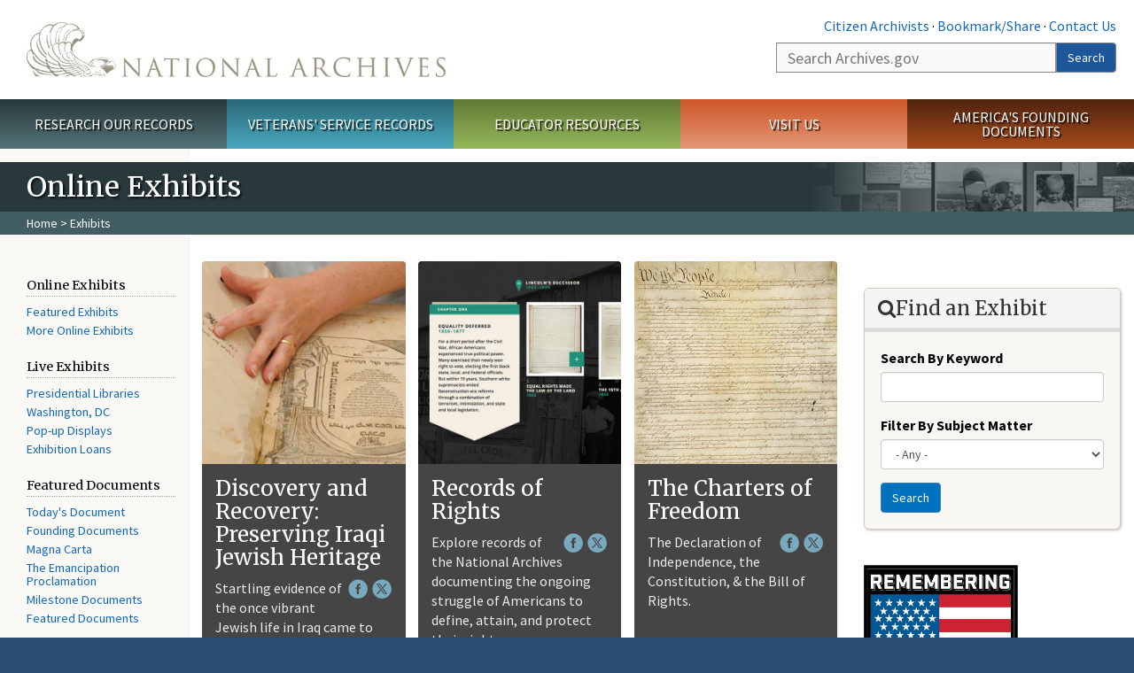

--- FILE ---
content_type: text/html; charset=utf-8
request_url: https://www.archives.gov/exhibits
body_size: 17868
content:
<!doctype html>
<html lang="en" dir="ltr" prefix="fb: //www.facebook.com/2008/fbml">
<head>
  <meta http-equiv="X-UA-Compatible" content="IE=edge">
  <meta name="viewport" content="width=device-width, initial-scale=1.0">
    <!-- Google Tag Manager -->
  <script>(function(w,d,s,l,i){w[l]=w[l]||[];w[l].push({'gtm.start':
  new Date().getTime(),event:'gtm.js'});var f=d.getElementsByTagName(s)[0],
  j=d.createElement(s),dl=l!='dataLayer'?'&l='+l:'';j.async=true;j.src=
  'https://www.googletagmanager.com/gtm.js?id='+i+dl;f.parentNode.insertBefore(j,f);
  })(window,document,'script','dataLayer','GTM-WLMC86');</script>
  <!-- End Google Tag Manager -->
  <meta name="referrer" content="no-referrer-when-downgrade">
    <meta http-equiv="Content-Type" content="text/html; charset=utf-8" />
<link rel="shortcut icon" href="https://www.archives.gov/files/apple-icon.png" type="image/png" />
<meta name="description" content="Featured Exhibits" />
<meta name="generator" content="Drupal 7 (http://drupal.org)" />
<link rel="image_src" href="https://www.archives.gov/sites/all/themes/nara/images/naralogo-og.png" />
<link rel="canonical" href="https://www.archives.gov/exhibits" />
<meta property="og:site_name" content="National Archives" />
<meta property="og:type" content="article" />
<meta property="og:url" content="https://www.archives.gov/exhibits" />
<meta property="og:title" content="Online Exhibits" />
<meta property="og:description" content="Featured Exhibits" />
<meta property="og:updated_time" content="2020-01-10T10:27:05-05:00" />
<meta property="og:image" content="https://www.archives.gov/sites/all/themes/nara/images/naralogo-og.png" />
<meta property="og:image:alt" content="National Archives" />
<meta name="twitter:card" content="summary" />
<meta name="twitter:title" content="Online Exhibits" />
<meta name="twitter:description" content="Featured Exhibits" />
<meta name="twitter:image" content="https://www.archives.gov/sites/all/themes/nara/images/naralogo-x.png" />
<meta name="twitter:image:alt" content="National Archives" />
<meta property="article:published_time" content="2015-09-10T10:51:34-04:00" />
<meta property="article:modified_time" content="2020-01-10T10:27:05-05:00" />
  <title>Online Exhibits | National Archives</title>

  <style>
@import url("https://www.archives.gov/modules/system/system.base.css?t96iln");
</style>
<style>
@import url("https://www.archives.gov/sites/all/libraries/chosen/chosen.css?t96iln");
@import url("https://www.archives.gov/sites/all/modules/contrib/chosen/css/chosen-drupal.css?t96iln");
</style>
<style>
@import url("https://www.archives.gov/sites/all/modules/custom/archives_ui/css/font-awesome.min.css?t96iln");
@import url("https://www.archives.gov/sites/all/modules/custom/archives_ui/css/helptext.css?t96iln");
@import url("https://www.archives.gov/sites/all/modules/custom/archives_ui/css/ckeditor_custom.css?t96iln");
@import url("https://www.archives.gov/sites/all/modules/custom/argentina/css/argentina_style.css?t96iln");
@import url("https://www.archives.gov/sites/all/modules/contrib/calendar/css/calendar_multiday.css?t96iln");
@import url("https://www.archives.gov/sites/all/modules/contrib/date/date_repeat_field/date_repeat_field.css?t96iln");
@import url("https://www.archives.gov/modules/field/theme/field.css?t96iln");
@import url("https://www.archives.gov/sites/all/modules/custom/findingaid_stat/css/findingaid.css?t96iln");
@import url("https://www.archives.gov/sites/all/modules/custom/findingaid_stat/css/explorer_landing.css?t96iln");
@import url("https://www.archives.gov/sites/all/modules/custom/nara_catalog/css/nara-api-style.css?t96iln");
@import url("https://www.archives.gov/sites/all/modules/custom/nara_document_app/css/documentapp.css?t96iln");
@import url("https://www.archives.gov/sites/all/modules/archive_features/nara_timeline/css/custom.css?t96iln");
@import url("https://www.archives.gov/sites/all/modules/archive_features/nara_timeline/css/timeline.css?t96iln");
@import url("https://www.archives.gov/modules/node/node.css?t96iln");
@import url("https://www.archives.gov/sites/all/modules/contrib/user_alert/css/user-alert.css?t96iln");
@import url("https://www.archives.gov/sites/all/modules/custom/varnish_purge/css/varnishpurge.css?t96iln");
@import url("https://www.archives.gov/sites/all/modules/contrib/views/css/views.css?t96iln");
@import url("https://www.archives.gov/sites/all/modules/contrib/ckeditor/css/ckeditor.css?t96iln");
</style>
<style>
@import url("https://www.archives.gov/sites/all/modules/contrib/ctools/css/ctools.css?t96iln");
</style>
<style>.section-theme #title-bar{background:#29393b url("https://www.archives.gov/files/global-images/section-headers/exhibits.png") no-repeat center right;}.section-theme #mega-footer > h2{background:#29393b}.section-theme #title-bar .breadcrumb{background-color:#425E62;}.section-theme th{background-color:#29393b !important;}
</style>
<style>
@import url("https://www.archives.gov/sites/all/modules/custom/nara_custom/css/nara_custom.css?t96iln");
</style>
<style>
@import url("https://www.archives.gov/sites/all/themes/nara/css/jquery.fancybox.css?t96iln");
@import url("https://www.archives.gov/sites/all/themes/nara/css/jquery.fancybox-thumbs.css?t96iln");
@import url("https://www.archives.gov/sites/all/themes/nara/css/bootstrap.min.css?t96iln");
@import url("https://www.archives.gov/sites/all/themes/nara/css/styles.css?t96iln");
@import url("https://www.archives.gov/sites/all/themes/nara/css/vertical-tabs.css?t96iln");
@import url("https://www.archives.gov/sites/all/themes/nara/css/overrides.css?t96iln");
@import url("https://www.archives.gov/sites/all/themes/nara/css/mediagallery.css?t96iln");
@import url("https://www.archives.gov/sites/all/themes/nara/css/dataTables.bootstrap.min.css?t96iln");
</style>
  <!-- HTML5 element support for IE6-8 -->
  <!--[if lt IE 9]>
    <script src="//html5shiv.googlecode.com/svn/trunk/html5.js"></script>
  <![endif]-->
  <link type="text/css" rel="stylesheet" href="https://fonts.googleapis.com/css?family=Source+Sans+Pro:300,400,700,300italic,400italic|Merriweather">
  <script src="https://www.archives.gov/files/js/js_XexEZhbTmj1BHeajKr2rPfyR8Y68f4rm0Nv3Vj5_dSI.js"></script>
<script src="https://www.archives.gov/files/js/js_32uP034_OP3IhIQ0ByfnFZU4iqb56TEBKMlAd0CHidQ.js"></script>
<script src="https://www.archives.gov/files/js/js_PhofXJKZ1yn7SmszbJSme0P9y7Ix9NRHIY6B1hPjT08.js"></script>
<script src="https://www.archives.gov/files/js/js__dDccqZ-_w1be8QWi9kbzbmUAgQpO1Z0Oe-RlVUjDoU.js"></script>
<script src="https://www.archives.gov/files/js/js_vcv-8lLHlIx11ieL3rAdHnvlVlqU2Ew5a7G2Z3NKRbk.js"></script>
<script>jQuery.extend(Drupal.settings, {"basePath":"\/","pathPrefix":"","setHasJsCookie":0,"ajaxPageState":{"theme":"nara","theme_token":"Awykl4KfNr4Sq__zDr9n2g9MGdiojU1wr8mr255PLOQ","js":{"sites\/all\/themes\/bootstrap\/js\/bootstrap.js":1,"sites\/all\/modules\/contrib\/jquery_update\/replace\/jquery\/1.7\/jquery.min.js":1,"misc\/jquery-extend-3.4.0.js":1,"misc\/jquery-html-prefilter-3.5.0-backport.js":1,"misc\/jquery.once.js":1,"misc\/drupal.js":1,"sites\/all\/libraries\/chosen\/chosen.jquery.min.js":1,"misc\/form-single-submit.js":1,"sites\/all\/modules\/custom\/archives_ui\/scripts\/helptext.js":1,"sites\/all\/modules\/custom\/argentina\/js\/script.js":1,"sites\/all\/modules\/custom\/findingaid_stat\/js\/script.js":1,"sites\/all\/modules\/custom\/nara_catalog\/js\/script.js":1,"sites\/all\/modules\/custom\/nara_document_app\/js\/script.js":1,"sites\/all\/modules\/contrib\/user_alert\/js\/user-alert.js":1,"sites\/all\/modules\/custom\/nara_custom\/js\/nara_custom.js":1,"sites\/all\/modules\/contrib\/chosen\/chosen.js":1,"sites\/all\/themes\/nara\/assets\/javascripts\/bootstrap\/affix.js":1,"sites\/all\/themes\/nara\/assets\/javascripts\/bootstrap\/alert.js":1,"sites\/all\/themes\/nara\/assets\/javascripts\/bootstrap\/button.js":1,"sites\/all\/themes\/nara\/assets\/javascripts\/bootstrap\/carousel.js":1,"sites\/all\/themes\/nara\/assets\/javascripts\/bootstrap\/collapse.js":1,"sites\/all\/themes\/nara\/assets\/javascripts\/bootstrap\/dropdown.js":1,"sites\/all\/themes\/nara\/assets\/javascripts\/bootstrap\/modal.js":1,"sites\/all\/themes\/nara\/assets\/javascripts\/bootstrap\/tooltip.js":1,"sites\/all\/themes\/nara\/assets\/javascripts\/bootstrap\/popover.js":1,"sites\/all\/themes\/nara\/assets\/javascripts\/bootstrap\/scrollspy.js":1,"sites\/all\/themes\/nara\/assets\/javascripts\/bootstrap\/tab.js":1,"sites\/all\/themes\/nara\/assets\/javascripts\/bootstrap\/transition.js":1,"sites\/all\/themes\/nara\/scripts\/jPanelMenu.js":1,"sites\/all\/themes\/nara\/scripts\/jRespond.js":1,"sites\/all\/themes\/nara\/scripts\/matchHeight.min.js":1,"sites\/all\/themes\/nara\/scripts\/jquery.fancybox.pack.js":1,"sites\/all\/themes\/nara\/scripts\/toc.js":1,"sites\/all\/themes\/nara\/scripts\/jquery.dataTables.min.js":1,"sites\/all\/themes\/nara\/scripts\/dataTables.bootstrap.min.js":1,"sites\/all\/themes\/nara\/scripts\/scripts.js":1,"sites\/all\/themes\/nara\/scripts\/jquery.scrollTo.js":1,"sites\/all\/themes\/nara\/scripts\/mediagallery.js":1},"css":{"modules\/system\/system.base.css":1,"sites\/all\/libraries\/chosen\/chosen.css":1,"sites\/all\/modules\/contrib\/chosen\/css\/chosen-drupal.css":1,"sites\/all\/modules\/custom\/archives_ui\/css\/font-awesome.min.css":1,"sites\/all\/modules\/custom\/archives_ui\/css\/helptext.css":1,"sites\/all\/modules\/custom\/archives_ui\/css\/ckeditor_custom.css":1,"sites\/all\/modules\/custom\/argentina\/css\/argentina_style.css":1,"sites\/all\/modules\/contrib\/calendar\/css\/calendar_multiday.css":1,"sites\/all\/modules\/contrib\/date\/date_repeat_field\/date_repeat_field.css":1,"modules\/field\/theme\/field.css":1,"sites\/all\/modules\/custom\/findingaid_stat\/css\/findingaid.css":1,"sites\/all\/modules\/custom\/findingaid_stat\/css\/explorer_landing.css":1,"sites\/all\/modules\/custom\/liaisons\/css\/liaisons_style.css":1,"sites\/all\/modules\/custom\/nara_catalog\/css\/nara-api-style.css":1,"sites\/all\/modules\/custom\/nara_document_app\/css\/documentapp.css":1,"sites\/all\/modules\/archive_features\/nara_timeline\/css\/custom.css":1,"sites\/all\/modules\/archive_features\/nara_timeline\/css\/timeline.css":1,"modules\/node\/node.css":1,"sites\/all\/modules\/contrib\/user_alert\/css\/user-alert.css":1,"sites\/all\/modules\/custom\/varnish_purge\/css\/varnishpurge.css":1,"sites\/all\/modules\/contrib\/views\/css\/views.css":1,"sites\/all\/modules\/contrib\/ckeditor\/css\/ckeditor.css":1,"sites\/all\/modules\/contrib\/ctools\/css\/ctools.css":1,"0":1,"sites\/all\/modules\/custom\/nara_custom\/css\/nara_custom.css":1,"sites\/all\/themes\/nara\/css\/jquery.fancybox.css":1,"sites\/all\/themes\/nara\/css\/jquery.fancybox-thumbs.css":1,"sites\/all\/themes\/nara\/css\/do_not_edit.css":1,"sites\/all\/themes\/nara\/css\/bootstrap.min.css":1,"sites\/all\/themes\/nara\/css\/styles.css":1,"sites\/all\/themes\/nara\/css\/vertical-tabs.css":1,"sites\/all\/themes\/nara\/css\/overrides.css":1,"sites\/all\/themes\/nara\/css\/mediagallery.css":1,"sites\/all\/themes\/nara\/css\/dataTables.bootstrap.min.css":1}},"archives_ui":{"trustedDomains":["twitter\\.com","youtube\\.com","youtu\\.be","recordsofrights\\.org","presidentialtimeline\\.org","nationalarchivesstore\\.org","bush41\\.org","nara\\.learn\\.com","bush41\\.org","bushlibrary\\.tamu\\.edu","fdrlibrary\\.marist\\.edu","georgewbushlibrary\\.smu\\.edu","lbjlibrary\\.org","trumanlibrary\\.org","fdrlibrary\\.org","archivesfoundation\\.org","jfklibrary\\.org","Myarchivesstore\\.org","docsteach\\.org","digitalvaults\\.org","jfk50\\.org","reagan\\.utexas\\.edu","clinton\\.presidentiallibraries\\.us","fdrlibrary\\.org","us11\\.campaign-archive.?\\.com","lbjlibrary\\.net","github\\.io","github\\.com","eventbrite\\.com","facebook\\.com","pinterest\\.com","tumblr\\.com","google\\.com","historypin\\.org","giphy\\.com","instagram\\.com","flickr\\.com","foursquare\\.com","addthis\\.com","apple\\.com","georgebushfoundation\\.org","clintonpresidentialcenter\\.org","geraldrfordfoundation\\.org","reaganfoundation\\.org","rooseveltinstitute\\.org","socialarchive\\.iath\\.virginia.edu","s3\\.amazonaws\\.com","surveymonkey\\.com","storify\\.com","constantcontact\\.com","snaccooperative\\.org","x\\.com","discoverlbj\\.org"]},"user_alert":{"url_prefix":"","current_path":"exhibits"},"chosen":{"selector":"","minimum_single":20,"minimum_multiple":20,"minimum_width":200,"options":{"allow_single_deselect":false,"disable_search":false,"disable_search_threshold":0,"search_contains":false,"placeholder_text_multiple":"Choose some options","placeholder_text_single":"Choose an option","no_results_text":"No results match","inherit_select_classes":true}},"urlIsAjaxTrusted":{"\/exhibits\/list":true},"bootstrap":{"anchorsFix":1,"anchorsSmoothScrolling":1,"formHasError":1,"popoverEnabled":1,"popoverOptions":{"animation":1,"html":0,"placement":"right","selector":"","trigger":"click","triggerAutoclose":1,"title":"","content":"","delay":0,"container":"body"},"tooltipEnabled":1,"tooltipOptions":{"animation":1,"html":0,"placement":"bottom","selector":"","trigger":"hover focus","delay":0,"container":"body"}}});</script>
  
  <style type="text/css">
div.form-item-body-und-0-format {
  display:none;
}
div.form-item-field-col-b-und-0-format {
  display:none;
}
div.filter-guidelines {
  display:none;
}
div.filter-help {
  display:none;
}
</style>
<style type="text/css">
ul.nav-tabs {
display:none;
}
#block-workbench-block {
display:none;
}
</style>

<script type="text/javascript" src="/includes/javascript/sortable/tablesort.js"></script>
<script type="text/javascript" src="/includes/javascript/sortable/customsort.js"></script>
<script type="text/javascript" src="/includes/javascript/sortable/sortable.css"></script>
<style type="text/css">
th .sortable a.sort-active {
color:#ffffff;
}
table.sortable th.sortable a.active {
color:#ffffff;
}
table.sortable th.sortable a {
color:#ffffff;
}
table.sortable th a.sortheader {
color:#ffffff;
}


/* visited link */
table.sortable th.sortable a:visited {
    color: #ffffff;
}

/* mouse over link */
table.sortable th.sortable a:hover {
    color: #ffffff;
}

/* selected link */
table.sortable th.sortable a:active {
    color: #ffffff;
}
.section-theme th a {
color:#ffffff;
}

table.sortable  tr:nth-of-type(odd) {
      background-color:#F5F5F5;
}
table.sortable-onload-1  tr:nth-of-type(odd) {
      background-color:#F5F5F5;
 }
table.sortable-onload-0  tr:nth-of-type(odd) {
      background-color:#F5F5F5;
 }
</style>
  <script type="application/ld+json">{
    "@context": "http://schema.org",
    "@graph": [
        {
            "@type": "WebPage",
            "name": "Online Exhibits",
            "url": "https://www.archives.gov/exhibits",
            "datePublished": "2015-09-10T10:51:34-04:00",
            "dateModified": "2020-01-10T10:27:05-05:00",
            "additionalProperty": [
                {
                    "@type": "PropertyValue",
                    "name": "PageType",
                    "value": "webpage"
                },
                {
                    "@type": "PropertyValue",
                    "name": "Section",
                    "value": "exhibits"
                }
            ]
        }
    ]
}</script></head>
<body class="html not-front not-logged-in one-sidebar sidebar-second page-node page-node- page-node-39580 node-type-3-col-page " >
<!-- Google Tag Manager (noscript) -->
<noscript><iframe alt="Google Tag Manager" src="https://www.googletagmanager.com/ns.html?id=GTM-WLMC86"
height="0" width="0" style="display:none;visibility:hidden" title="Google Tag Manager"></iframe></noscript>
<!-- End Google Tag Manager (noscript) -->

<div id='background-gradient'>


  <div class="wrapper section-theme ">
    <a class="back-to-top" href="#page-header" style="display: none;">Top</a>  
    <div id="skip-link">
      <a href="#main-col" class="element-invisible element-focusable">Skip to main content</a>
    </div>
    
<div class="wrapper section-theme">
  <header id="page-header">
  
    <div class="region region-header">
    <section id="block-block-53" class="block block-block clearfix">

      
  <div class="col-sm-6" id="logo-wrapper">
    <div id="logo"><a href="/">The U.S. National Archives Home</a></div>

</div>
<div class="col-sm-6" id="search-wrapper">
    <div id="top-links">
        <a class="noBorder" href="/citizen-archivist">Citizen Archivists</a> &middot;
        <script type="text/javascript">// <![CDATA[
        var addthis_pub = "usarchives";
        var addthis_offset_left = -40;
        var ui_508_compliant = true;
        var addthis_brand = "Archives.gov";
        // ]]></script>
        <a class="a2a_dd trusted" href="https://www.addtoany.com/share">Bookmark/Share</a>        
            <script async src="https://static.addtoany.com/menu/page.js"></script> &middot;
        <a href="/contact">Contact Us</a>

    </div>
        <div class="input-group" id="site-search">
        <form action="https://search.archives.gov/search" method="get" name="search">
            <label for="qt" style="position:absolute;">Search</label>
            <input class="form-control" id="qt" accesskey="s" type="text"
                   name="query" placeholder="Search Archives.gov" title="Search Archives.gov"/>
            <span class="input-group-btn">
                <button class="btn btn-default" id="go" type="submit" name="submit">Search</button>
           </span>
           <input type="hidden" value="" name="utf8">
           <input id="affiliate" type="hidden" value="national-archives" name="affiliate">
        </form>
    </div>

</div>

</section>
  </div>
  </header> <!-- /#page-header -->

  
      <nav id="main-nav" class="clearfix ">
        <h2 class="element-invisible">Main menu</h2><ul id="main-menu-links" class="links clearfix make-eq"><li class="menu-859 first research"><a href="/research" title="Explore our nation&#039;s history through our documents, photographs, and records." id="research">Research Our Records</a></li>
<li class="menu-860 veterans"><a href="/veterans" title="Request military records and learn about other services for yourself or a family member." id="veterans" class="veterans">Veterans&#039; Service Records</a></li>
<li class="menu-861 teachers"><a href="/education" title="Engage students with lesson plans and other classroom materials." id="teachers" class="teachers">Educator Resources</a></li>
<li class="menu-862 locations"><a href="/locations" title="Plan a trip to a facility near you or learn about our national network of locations and services." id="locations" class="locations">Visit Us</a></li>
<li class="menu-367 last shop"><a href="/founding-docs" title="Order books, gift items, photographic prints, and document reproductions online." id="shop" class="shop">America&#039;s Founding Documents</a></li>
</ul>    </nav><!-- /main-nav -->
  
<div class='page-body-wrapper'>
  <div id="page-body" class="no-sidebar">
    <header id="title-bar">
                    <p>Online Exhibits</p>
                            <div class="breadcrumb">
                <a href="/">Home</a> &gt; Exhibits            </div><!-- /breadcrumbs -->
            </header>

    <div class="row">
              <nav  class="col-sm-2">
          <aside id="sidebar-first" >
            <nav id="left-menu" class="">
      
  <h3>Online Exhibits</h3>

<ul>
  <li><a href="/exhibits/index.html">Featured Exhibits</a></li>
  <li><a href="/exhibits/exhibits-list.html">More Online Exhibits</a></li>
</ul>

<h3>Live Exhibits</h3>

<ul>
  <li><a href="/presidential-libraries/programs/exhibits.html">Presidential Libraries</a></li>
  <li><a href="https://visit.archives.gov/exhibits">Washington, DC</a></li>
  <li><a href="/exhibits/nates/">Pop-up Displays</a></li>
  <li><a href="/exhibits/loans/">Exhibition Loans</a></li>
</ul>

<h3>Featured Documents</h3>

<ul>
  <li><a href="/historical-docs/todays-doc/">Today's Document</a></li>
  <li><a href="/exhibits/charters/">Founding Documents </a></li>
  <li><a href="/exhibits/featured-documents/magna-carta/">Magna Carta</a></li>
  <li><a href="/exhibits/featured-documents/emancipation-proclamation">The Emancipation Proclamation</a></li>
  <li><a href="http://www.ourdocuments.gov/">Milestone Documents</a></li>
  <li><a href="/exhibits/featured-documents/">Featured Documents</a></li>
</ul>
<!--
<div><a href="/presidential-libraries/index.html" class="buttonLink pres-lib-faces">Presidential Libraries</a></div>
-->

<p class="spaceAbove spaceBelow"><a href="https://visit.archives.gov/">Visit the National Archives</a>

<div><a class="buttonLink information" href="/global-pages/privacy.html"><span>Permission to Use Images</span></a></div>

<div class="nwidget nsnippet" data-name="global-pages_snippets_button-dsh-video" data-version="1">
  <div class="widget-placeholder">Snippet</div>

  <div class="dynamic-widget">
<div><a class="buttonLink dsh-video" href="https://www.youtube.com/watch?v=7n3ZZ-UpiR4"><span>Learn why Democracy Starts Here</span></a></div>
</div>
</div>
  
</nav>
          </aside>  <!-- /#sidebar-first -->
        </nav>
      
              <div id="main-col" class="col-sm-7">
      
      <p id="print-logo">
        <img src="/sites/all/themes/nara/images/nara-print-logo.jpg" alt="National Archives Logo" />
      </p>

      
                    
      
      
        <div class="region region-content">
    <section id="block-views-exhibits-featured" class="block block-views clearfix">

      
  <div class="view view-exhibits view-id-exhibits view-display-id-featured media-list view-dom-id-2a0bd8405d8429621b1cda2e3d01829f">
        
  
  
      <div class="view-content">
      <div id="featured-exhibits" class="row make-eq">
    
<article class="secondary-item col-sm-4"><a href="http://www.ija.archives.gov/"><img width="500" height="500" src="https://www.archives.gov/files/exhibits/ija.jpg" alt="Discovery and Recovery: Preserving Iraqi Jewish Heritage"></a>
<div class="news-feature-text" style="height: 333px;">
<h2><a href="http://www.ija.archives.gov/">Discovery and Recovery: Preserving Iraqi Jewish Heritage</a></h2>
  <div class="event-social-media-buttons-teaser">
    <a onClick="window.open('//www.facebook.com/sharer.php?s=100&amp;p[title]=Discovery+and+Recovery%3A+Preserving+Iraqi+Jewish+Heritage&amp;p[summary]=Startling+evidence+of+the+once+vibrant+Jewish+life+in+Iraq+came+to+light+in+May+2003+%E2%80%94+over+2%2C700+books+and+tens+of+thousands+of+documents+were+discovered+in+the+flooded+basement+of+the+Iraqi+intelligence+headquarters+by+a+US+Army+team.&amp;p[url]=http://www.ija.archives.gov/&amp;p[images][0]=','sharer','toolbar=0,status=0,width=548,height=325');" href='javascript: void(0)' class="facebook">Facebook</a>    <a onClick="window.open('//twitter.com/share?text=Discovery+and+Recovery%3A+Preserving+Iraqi+Jewish+Heritage&url=http://www.ija.archives.gov/&hashtags=','sharer','toolbar=0,status=0,width=548,height=325');" href='javascript: void(0)' class="twitter">Twitter</a>  </div>
  Startling evidence of the once vibrant Jewish life in Iraq came to light in May 2003 — over 2,700 books and tens of thousands of documents were discovered in the flooded basement of the Iraqi intelligence headquarters by a US Army team.</div>
</article>
    
<article class="secondary-item col-sm-4"><a href="http://recordsofrights.org/"><img width="500" height="500" src="https://www.archives.gov/files/exhibits/records-of-rights.jpg" alt="Records of Rights"></a>
<div class="news-feature-text" style="height: 333px;">
<h2><a href="http://recordsofrights.org/">Records of Rights</a></h2>
  <div class="event-social-media-buttons-teaser">
    <a onClick="window.open('//www.facebook.com/sharer.php?s=100&amp;p[title]=Records+of+Rights&amp;p[summary]=Explore+records+of+the+National+Archives+documenting+the+ongoing%0D%0Astruggle+of+Americans+to+define%2C+attain%2C+and+protect+their+rights.&amp;p[url]=http://recordsofrights.org/&amp;p[images][0]=','sharer','toolbar=0,status=0,width=548,height=325');" href='javascript: void(0)' class="facebook">Facebook</a>    <a onClick="window.open('//twitter.com/share?text=Records+of+Rights&url=http://recordsofrights.org/&hashtags=','sharer','toolbar=0,status=0,width=548,height=325');" href='javascript: void(0)' class="twitter">Twitter</a>  </div>
  Explore records of the National Archives documenting the ongoing
struggle of Americans to define, attain, and protect their rights.</div>
</article>
    
<article class="secondary-item col-sm-4"><a href="http://www.archives.gov/exhibits/charters/"><img width="500" height="500" src="https://www.archives.gov/files/exhibits/constitution-home.jpg" alt="The Charters of Freedom"></a>
<div class="news-feature-text" style="height: 333px;">
<h2><a href="http://www.archives.gov/exhibits/charters/">The Charters of Freedom</a></h2>
  <div class="event-social-media-buttons-teaser">
    <a onClick="window.open('//www.facebook.com/sharer.php?s=100&amp;p[title]=The+Charters+of+Freedom&amp;p[summary]=The+Declaration+of+Independence%2C+the+Constitution%2C+%26+the+Bill+of+Rights.+&amp;p[url]=http://www.archives.gov/exhibits/charters/&amp;p[images][0]=','sharer','toolbar=0,status=0,width=548,height=325');" href='javascript: void(0)' class="facebook">Facebook</a>    <a onClick="window.open('//twitter.com/share?text=The+Charters+of+Freedom&url=http://www.archives.gov/exhibits/charters/&hashtags=','sharer','toolbar=0,status=0,width=548,height=325');" href='javascript: void(0)' class="twitter">Twitter</a>  </div>
  The Declaration of Independence, the Constitution, & the Bill of Rights. </div>
</article>
</div>
    </div>
  
  
  
  
  
  
</div>
</section>
<section id="block-system-main" class="block block-system clearfix">

      
  

  

  <h2>Featured Exhibits</h2>

</section>
<section id="block-views-exhibits-block-2" class="block block-views clearfix">

        <h2 class="block-title">View More Online Exhibits</h2>
    
  <div class="view view-exhibits view-id-exhibits view-display-id-block_2 media-list view-dom-id-c2008788df3d7ded4c3fa2f2b3f0ad98">
        
  
  
      <div class="view-content">
      <ul id="event-list" class="media-list">
      <li class="media">
    <div class="exhibits-social-media-buttons">
      <a onClick="window.open('//www.facebook.com/sharer.php?s=100&amp;p[title]=1906+San+Francisco+Earthquake+and+Fire&amp;p[summary]=+Documents+about+the+earthquake+aftermath%2C+from+our+archives+located+in+San+Francisco.+&amp;p[url]=http://www.archives.gov/exhibits/sf-earthquake-and-fire/&amp;p[images][0]=','sharer','toolbar=0,status=0,width=548,height=325');" href='javascript: void(0)' class="facebook">Facebook</a>      <a onClick="window.open('//twitter.com/share?text=1906+San+Francisco+Earthquake+and+Fire&url=http://www.archives.gov/exhibits/sf-earthquake-and-fire/&hashtags=','sharer','toolbar=0,status=0,width=548,height=325');" href='javascript: void(0)' class="twitter">Twitter</a>    </div>
    <div class="media-left">
	    <div class="field-content exhibit-thumbnail"><a href="http://www.archives.gov/exhibits/sf-earthquake-and-fire/"><img class="img-responsive" src="https://www.archives.gov/files/styles/exhibit-thumbnail/public/exhibits/thumbnails/san-fran-earthquake.jpg?itok=kT-E5IY7" width="60" height="70" alt="" /></a></div>
    </div>
    <div class="media-body">
      <h4 class="media-heading">
        <a href="http://www.archives.gov/exhibits/sf-earthquake-and-fire/">
1906 San Francisco Earthquake and Fire        </a>
      </h4>
      <p>
          Documents about the earthquake aftermath, from our archives located in San Francisco.       </p>
    </div>
  </li>
      <li class="media">
    <div class="exhibits-social-media-buttons">
      <a onClick="window.open('//www.facebook.com/sharer.php?s=100&amp;p[title]=A+New+Deal+for+the+Arts&amp;p[summary]=A+unique+selection+of+artwork%2C+documents%2C+and+photographs+highlighting+Depression+era+Federal+arts+projects+&amp;p[url]=http://www.archives.gov/exhibits/new_deal_for_the_arts/index.html&amp;p[images][0]=','sharer','toolbar=0,status=0,width=548,height=325');" href='javascript: void(0)' class="facebook">Facebook</a>      <a onClick="window.open('//twitter.com/share?text=A+New+Deal+for+the+Arts&url=http://www.archives.gov/exhibits/new_deal_for_the_arts/index.html&hashtags=','sharer','toolbar=0,status=0,width=548,height=325');" href='javascript: void(0)' class="twitter">Twitter</a>    </div>
    <div class="media-left">
	    <div class="field-content exhibit-thumbnail"><a href="http://www.archives.gov/exhibits/new_deal_for_the_arts/index.html"><img class="img-responsive" src="https://www.archives.gov/files/styles/exhibit-thumbnail/public/exhibits/thumbnails/a_new_deal_for_the_arts_60.jpg?itok=tu1REpkP" width="60" height="70" alt="" /></a></div>
    </div>
    <div class="media-body">
      <h4 class="media-heading">
        <a href="http://www.archives.gov/exhibits/new_deal_for_the_arts/index.html">
A New Deal for the Arts        </a>
      </h4>
      <p>
         A unique selection of artwork, documents, and photographs highlighting Depression era Federal arts projects       </p>
    </div>
  </li>
      <li class="media">
    <div class="exhibits-social-media-buttons">
      <a onClick="window.open('//www.facebook.com/sharer.php?s=100&amp;p[title]=A+People+at+War&amp;p[summary]=The+contributions+of+Americans%2C+both+military+and+civilian%2C+who+served+their+country+during+World+War+II.+&amp;p[url]=http://www.archives.gov/exhibits/a_people_at_war/a_people_at_war.html&amp;p[images][0]=','sharer','toolbar=0,status=0,width=548,height=325');" href='javascript: void(0)' class="facebook">Facebook</a>      <a onClick="window.open('//twitter.com/share?text=A+People+at+War&url=http://www.archives.gov/exhibits/a_people_at_war/a_people_at_war.html&hashtags=','sharer','toolbar=0,status=0,width=548,height=325');" href='javascript: void(0)' class="twitter">Twitter</a>    </div>
    <div class="media-left">
	    <div class="field-content exhibit-thumbnail"><a href="http://www.archives.gov/exhibits/a_people_at_war/a_people_at_war.html"><img class="img-responsive" src="https://www.archives.gov/files/styles/exhibit-thumbnail/public/exhibits/thumbnails/a_people_at_war_60.jpg?itok=amD2aVDA" width="60" height="70" alt="" /></a></div>
    </div>
    <div class="media-body">
      <h4 class="media-heading">
        <a href="http://www.archives.gov/exhibits/a_people_at_war/a_people_at_war.html">
A People at War        </a>
      </h4>
      <p>
         The contributions of Americans, both military and civilian, who served their country during World War II.       </p>
    </div>
  </li>
      <li class="media">
    <div class="exhibits-social-media-buttons">
      <a onClick="window.open('//www.facebook.com/sharer.php?s=100&amp;p[title]=Amending+America&amp;p[summary]=2016+marks+the+225th+anniversary+of+the+Bill+of+Rights%2C+one+of+our+nation%26%23039%3Bs+early+attempts+to+form+%26quot%3Ba+more+perfect+union.%26quot%3B+%C2%9D+In+honor+of+this+milestone%2C+the+National+Archives+encourages+the+nation+to+engage+in+thoughtful+debate+and+discussion+of+how+our+ancestors+sought+to+create+a+more+just+society+and+how+we+do+so+today.&amp;p[url]=https://www.archives.gov/amending-america&amp;p[images][0]=','sharer','toolbar=0,status=0,width=548,height=325');" href='javascript: void(0)' class="facebook">Facebook</a>      <a onClick="window.open('//twitter.com/share?text=Amending+America&url=https://www.archives.gov/amending-america&hashtags=','sharer','toolbar=0,status=0,width=548,height=325');" href='javascript: void(0)' class="twitter">Twitter</a>    </div>
    <div class="media-left">
	    <div class="field-content exhibit-thumbnail"><a href="https://www.archives.gov/amending-america"><img class="img-responsive" src="https://www.archives.gov/files/styles/exhibit-thumbnail/public/amending-america/images/amending-america-logo-color-s2.png?itok=LfNvKLDX" width="60" height="70" alt="Amending America" /></a></div>
    </div>
    <div class="media-body">
      <h4 class="media-heading">
        <a href="https://www.archives.gov/amending-america">
Amending America        </a>
      </h4>
      <p>
         2016 marks the 225th anniversary of the Bill of Rights, one of our nation&#039;s early attempts to form &quot;a more perfect union.&quot;  In honor of this milestone, the National Archives encourages the nation to engage in thoughtful debate and discussion of how our ancestors sought to create a more just society and how we do so today.      </p>
    </div>
  </li>
      <li class="media">
    <div class="exhibits-social-media-buttons">
      <a onClick="window.open('//www.facebook.com/sharer.php?s=100&amp;p[title]=American+Originals+II&amp;p[summary]=Documents+from+American+history+including+George+Washington%26%23039%3Bs+expense+book%2C+a+Civil+War+telegram+from+Abraham+Lincoln+to+General+Grant%2C+and+John+F.+Kennedy+speech+notes+from+Berlin.+&amp;p[url]=http://www.archives.gov/exhibits/american_originals/origina2.html&amp;p[images][0]=','sharer','toolbar=0,status=0,width=548,height=325');" href='javascript: void(0)' class="facebook">Facebook</a>      <a onClick="window.open('//twitter.com/share?text=American+Originals+II&url=http://www.archives.gov/exhibits/american_originals/origina2.html&hashtags=','sharer','toolbar=0,status=0,width=548,height=325');" href='javascript: void(0)' class="twitter">Twitter</a>    </div>
    <div class="media-left">
	    <div class="field-content exhibit-thumbnail"><a href="http://www.archives.gov/exhibits/american_originals/origina2.html"><img class="img-responsive" src="https://www.archives.gov/files/styles/exhibit-thumbnail/public/exhibits/thumbnails/american_originals_2_60.gif?itok=hzgnbDgV" width="60" height="70" alt="" /></a></div>
    </div>
    <div class="media-body">
      <h4 class="media-heading">
        <a href="http://www.archives.gov/exhibits/american_originals/origina2.html">
American Originals II        </a>
      </h4>
      <p>
         Documents from American history including George Washington&#039;s expense book, a Civil War telegram from Abraham Lincoln to General Grant, and John F. Kennedy speech notes from Berlin.       </p>
    </div>
  </li>
      <li class="media">
    <div class="exhibits-social-media-buttons">
      <a onClick="window.open('//www.facebook.com/sharer.php?s=100&amp;p[title]=American+Originals%3A+The+Original+Exhibit&amp;p[summary]=Original+documents+are+the+most+precious+artifacts+of+our+national+and+cultural+history+and+they+form+the+record+of+our+nation%2C+written+in+the+hand+of+the+people+who+shaped+it.+Some+of+America%26%23039%3Bs+most+interesting+and+famous+documents+are+presented+here.+&amp;p[url]=http://www.archives.gov/exhibits/american_originals/original.html&amp;p[images][0]=','sharer','toolbar=0,status=0,width=548,height=325');" href='javascript: void(0)' class="facebook">Facebook</a>      <a onClick="window.open('//twitter.com/share?text=American+Originals%3A+The+Original+Exhibit&url=http://www.archives.gov/exhibits/american_originals/original.html&hashtags=','sharer','toolbar=0,status=0,width=548,height=325');" href='javascript: void(0)' class="twitter">Twitter</a>    </div>
    <div class="media-left">
	    <div class="field-content exhibit-thumbnail"><a href="http://www.archives.gov/exhibits/american_originals/original.html"><img class="img-responsive" src="https://www.archives.gov/files/styles/exhibit-thumbnail/public/exhibits/thumbnails/american_originals_1_60.gif?itok=f9ZGlFlj" width="60" height="70" alt="" /></a></div>
    </div>
    <div class="media-body">
      <h4 class="media-heading">
        <a href="http://www.archives.gov/exhibits/american_originals/original.html">
American Originals: The Original Exhibit        </a>
      </h4>
      <p>
         Original documents are the most precious artifacts of our national and cultural history and they form the record of our nation, written in the hand of the people who shaped it. Some of America&#039;s most interesting and famous documents are presented here.       </p>
    </div>
  </li>
      <li class="media">
    <div class="exhibits-social-media-buttons">
      <a onClick="window.open('//www.facebook.com/sharer.php?s=100&amp;p[title]=American+Originals%3A+Traveling+Exhibit&amp;p[summary]=Records+of+famous%2C+pivotal%2C+ground-breaking%2C+and+even+odd+moments+in+our+history+&amp;p[url]=http://www.archives.gov/exhibits/american_originals_iv/impact.html&amp;p[images][0]=','sharer','toolbar=0,status=0,width=548,height=325');" href='javascript: void(0)' class="facebook">Facebook</a>      <a onClick="window.open('//twitter.com/share?text=American+Originals%3A+Traveling+Exhibit&url=http://www.archives.gov/exhibits/american_originals_iv/impact.html&hashtags=','sharer','toolbar=0,status=0,width=548,height=325');" href='javascript: void(0)' class="twitter">Twitter</a>    </div>
    <div class="media-left">
	    <div class="field-content exhibit-thumbnail"><a href="http://www.archives.gov/exhibits/american_originals_iv/impact.html"><img class="img-responsive" src="https://www.archives.gov/files/styles/exhibit-thumbnail/public/exhibits/thumbnails/american_originals_4_60.jpg?itok=f2ZMox9r" width="60" height="70" alt="" /></a></div>
    </div>
    <div class="media-body">
      <h4 class="media-heading">
        <a href="http://www.archives.gov/exhibits/american_originals_iv/impact.html">
American Originals: Traveling Exhibit        </a>
      </h4>
      <p>
         Records of famous, pivotal, ground-breaking, and even odd moments in our history       </p>
    </div>
  </li>
      <li class="media">
    <div class="exhibits-social-media-buttons">
      <a onClick="window.open('//www.facebook.com/sharer.php?s=100&amp;p[title]=Designs+for+Democracy&amp;p[summary]=Explore+more+than+100+designs+highlighting+200+years+of+Government+drawings.&amp;p[url]=http://www.archives.gov/exhibits/designs_for_democracy/index.html&amp;p[images][0]=','sharer','toolbar=0,status=0,width=548,height=325');" href='javascript: void(0)' class="facebook">Facebook</a>      <a onClick="window.open('//twitter.com/share?text=Designs+for+Democracy&url=http://www.archives.gov/exhibits/designs_for_democracy/index.html&hashtags=','sharer','toolbar=0,status=0,width=548,height=325');" href='javascript: void(0)' class="twitter">Twitter</a>    </div>
    <div class="media-left">
	    <div class="field-content exhibit-thumbnail"><a href="http://www.archives.gov/exhibits/designs_for_democracy/index.html"><img class="img-responsive" src="https://www.archives.gov/files/styles/exhibit-thumbnail/public/exhibits/thumbnails/designs_for_democracy_60.jpg?itok=LLYgXI9O" width="60" height="70" alt="" /></a></div>
    </div>
    <div class="media-body">
      <h4 class="media-heading">
        <a href="http://www.archives.gov/exhibits/designs_for_democracy/index.html">
Designs for Democracy        </a>
      </h4>
      <p>
         Explore more than 100 designs highlighting 200 years of Government drawings.      </p>
    </div>
  </li>
      <li class="media">
    <div class="exhibits-social-media-buttons">
      <a onClick="window.open('//www.facebook.com/sharer.php?s=100&amp;p[title]=Discovering+the+Civil+War&amp;p[summary]=For+150+years%2C+researchers+have+been+finding+new+insights+in+the+records+of+the+Civil+War.+They%26%23039%3Bre+not+finished+yet.+You+can+join+them+in+%26quot%3BDiscovering+the+Civil+War.%26quot%3B+&amp;p[url]=http://www.archives.gov/exhibits/civil-war&amp;p[images][0]=','sharer','toolbar=0,status=0,width=548,height=325');" href='javascript: void(0)' class="facebook">Facebook</a>      <a onClick="window.open('//twitter.com/share?text=Discovering+the+Civil+War&url=http://www.archives.gov/exhibits/civil-war&hashtags=','sharer','toolbar=0,status=0,width=548,height=325');" href='javascript: void(0)' class="twitter">Twitter</a>    </div>
    <div class="media-left">
	    <div class="field-content exhibit-thumbnail"><a href="http://www.archives.gov/exhibits/civil-war"><img class="img-responsive" src="https://www.archives.gov/files/styles/exhibit-thumbnail/public/exhibits/thumbnails/civil-war-60.jpg?itok=w8lx0bw3" width="60" height="70" alt="" /></a></div>
    </div>
    <div class="media-body">
      <h4 class="media-heading">
        <a href="http://www.archives.gov/exhibits/civil-war">
Discovering the Civil War        </a>
      </h4>
      <p>
         For 150 years, researchers have been finding new insights in the records of the Civil War. They&#039;re not finished yet. You can join them in &quot;Discovering the Civil War.&quot;       </p>
    </div>
  </li>
      <li class="media">
    <div class="exhibits-social-media-buttons">
      <a onClick="window.open('//www.facebook.com/sharer.php?s=100&amp;p[title]=Discovery+and+Recovery%3A+Preserving+Iraqi+Jewish+Heritage&amp;p[summary]=Startling+evidence+of+the+once+vibrant+Jewish+life+in+Iraq+came+to+light+in+May+2003+%E2%80%94+over+2%2C700+books+and+tens+of+thousands+of+documents+were+discovered+in+the+flooded+basement+of+the+Iraqi+intelligence+headquarters+by+a+US+Army+team.&amp;p[url]=http://www.ija.archives.gov/&amp;p[images][0]=','sharer','toolbar=0,status=0,width=548,height=325');" href='javascript: void(0)' class="facebook">Facebook</a>      <a onClick="window.open('//twitter.com/share?text=Discovery+and+Recovery%3A+Preserving+Iraqi+Jewish+Heritage&url=http://www.ija.archives.gov/&hashtags=','sharer','toolbar=0,status=0,width=548,height=325');" href='javascript: void(0)' class="twitter">Twitter</a>    </div>
    <div class="media-left">
	    <div class="field-content exhibit-thumbnail"><a href="http://www.ija.archives.gov/"><img class="img-responsive" src="https://www.archives.gov/files/styles/exhibit-thumbnail/public/exhibits/thumbnails/ija-logo-th.jpg?itok=jIUUOUJ4" width="60" height="70" alt="" /></a></div>
    </div>
    <div class="media-body">
      <h4 class="media-heading">
        <a href="http://www.ija.archives.gov/">
Discovery and Recovery: Preserving Iraqi Jewish Heritage        </a>
      </h4>
      <p>
         Startling evidence of the once vibrant Jewish life in Iraq came to light in May 2003 — over 2,700 books and tens of thousands of documents were discovered in the flooded basement of the Iraqi intelligence headquarters by a US Army team.      </p>
    </div>
  </li>
      <li class="media">
    <div class="exhibits-social-media-buttons">
      <a onClick="window.open('//www.facebook.com/sharer.php?s=100&amp;p[title]=Eyewitness&amp;p[summary]=Gripping+eyewitness+accounts%E2%80%94in+the+form+of+letters%2C+diaries%2C+audio+and+film+recordings%E2%80%94chronicle+dramatic+moments+in+U.S.+history.+&amp;p[url]=http://www.archives.gov/exhibits/eyewitness/&amp;p[images][0]=','sharer','toolbar=0,status=0,width=548,height=325');" href='javascript: void(0)' class="facebook">Facebook</a>      <a onClick="window.open('//twitter.com/share?text=Eyewitness&url=http://www.archives.gov/exhibits/eyewitness/&hashtags=','sharer','toolbar=0,status=0,width=548,height=325');" href='javascript: void(0)' class="twitter">Twitter</a>    </div>
    <div class="media-left">
	    <div class="field-content exhibit-thumbnail"><a href="http://www.archives.gov/exhibits/eyewitness/"><img class="img-responsive" src="https://www.archives.gov/files/styles/exhibit-thumbnail/public/exhibits/thumbnails/eyewitness-xs.jpg?itok=lU7k9cmo" width="60" height="70" alt="" /></a></div>
    </div>
    <div class="media-body">
      <h4 class="media-heading">
        <a href="http://www.archives.gov/exhibits/eyewitness/">
Eyewitness        </a>
      </h4>
      <p>
         Gripping eyewitness accounts—in the form of letters, diaries, audio and film recordings—chronicle dramatic moments in U.S. history.       </p>
    </div>
  </li>
      <li class="media">
    <div class="exhibits-social-media-buttons">
      <a onClick="window.open('//www.facebook.com/sharer.php?s=100&amp;p[title]=Ford+and+the+U.S.+Space+Program&amp;p[summary]=Artifacts%2C+photographs+and+documents+shown+here+tell+fascinating+stories+about+the+Apollo-Soyuz+Test+Project+program+and+the+possibilities+it+created.&amp;p[url]=https://www.archives.gov//presidential-libraries/events/centennials/ford/exhibit&amp;p[images][0]=','sharer','toolbar=0,status=0,width=548,height=325');" href='javascript: void(0)' class="facebook">Facebook</a>      <a onClick="window.open('//twitter.com/share?text=Ford+and+the+U.S.+Space+Program&url=https://www.archives.gov//presidential-libraries/events/centennials/ford/exhibit&hashtags=','sharer','toolbar=0,status=0,width=548,height=325');" href='javascript: void(0)' class="twitter">Twitter</a>    </div>
    <div class="media-left">
	    <div class="field-content exhibit-thumbnail"><a href="https://www.archives.gov/presidential-libraries/events/centennials/ford/exhibit"><img class="img-responsive" src="https://www.archives.gov/files/styles/exhibit-thumbnail/public/presidential-libraries/events/centennials/ford/images/exhibit/467647-hug-th.jpg?itok=NqECyASq" width="60" height="70" alt="" /></a></div>
    </div>
    <div class="media-body">
      <h4 class="media-heading">
        <a href="/presidential-libraries/events/centennials/ford/exhibit">
Ford and the U.S. Space Program        </a>
      </h4>
      <p>
         Artifacts, photographs and documents shown here tell fascinating stories about the Apollo-Soyuz Test Project program and the possibilities it created.      </p>
    </div>
  </li>
      <li class="media">
    <div class="exhibits-social-media-buttons">
      <a onClick="window.open('//www.facebook.com/sharer.php?s=100&amp;p[title]=Gerald+%26+Betty+Ford+Historical+Photographs&amp;p[summary]=230+photographs+from+the+Ford+Library%26%23039%3Bs+White+House+Photographic+Office+Collection&amp;p[url]=https://www.fordlibrarymuseum.gov/avproj/fordhist.asp&amp;p[images][0]=','sharer','toolbar=0,status=0,width=548,height=325');" href='javascript: void(0)' class="facebook">Facebook</a>      <a onClick="window.open('//twitter.com/share?text=Gerald+%26+Betty+Ford+Historical+Photographs&url=https://www.fordlibrarymuseum.gov/avproj/fordhist.asp&hashtags=','sharer','toolbar=0,status=0,width=548,height=325');" href='javascript: void(0)' class="twitter">Twitter</a>    </div>
    <div class="media-left">
	    <div class="field-content exhibit-thumbnail"><a href="https://www.fordlibrarymuseum.gov/avproj/fordhist.asp"><img class="img-responsive" src="https://www.archives.gov/files/styles/exhibit-thumbnail/public/exhibits/thumbnails/gerald_and_betty_ford_60.jpg?itok=ajpLgo3S" width="60" height="70" alt="" /></a></div>
    </div>
    <div class="media-body">
      <h4 class="media-heading">
        <a href="https://www.fordlibrarymuseum.gov/avproj/fordhist.asp">
Gerald & Betty Ford Historical Photographs        </a>
      </h4>
      <p>
         230 photographs from the Ford Library&#039;s White House Photographic Office Collection      </p>
    </div>
  </li>
      <li class="media">
    <div class="exhibits-social-media-buttons">
      <a onClick="window.open('//www.facebook.com/sharer.php?s=100&amp;p[title]=Israel%27s+50th+Anniversary&amp;p[summary]=Documents+and+educational+activities+relating+to+the+creation+of+the+State+of+Israel.+From+the+Harry+S.+Truman+Museum+and+Library.+&amp;p[url]=https://www.trumanlibrary.gov/library/online-collections/recognition-of-state-of-israel&amp;p[images][0]=','sharer','toolbar=0,status=0,width=548,height=325');" href='javascript: void(0)' class="facebook">Facebook</a>      <a onClick="window.open('//twitter.com/share?text=Israel%27s+50th+Anniversary&url=https://www.trumanlibrary.gov/library/online-collections/recognition-of-state-of-israel&hashtags=','sharer','toolbar=0,status=0,width=548,height=325');" href='javascript: void(0)' class="twitter">Twitter</a>    </div>
    <div class="media-left">
	    <div class="field-content exhibit-thumbnail"><a href="https://www.trumanlibrary.gov/library/online-collections/recognition-of-state-of-israel"><img class="img-responsive" src="https://www.archives.gov/files/styles/exhibit-thumbnail/public/exhibits/thumbnails/isreal_exhibit_hall_60.jpg?itok=lNXHLwXj" width="60" height="70" alt="" /></a></div>
    </div>
    <div class="media-body">
      <h4 class="media-heading">
        <a href="https://www.trumanlibrary.gov/library/online-collections/recognition-of-state-of-israel">
Israel's 50th Anniversary        </a>
      </h4>
      <p>
         Documents and educational activities relating to the creation of the State of Israel. From the Harry S. Truman Museum and Library.       </p>
    </div>
  </li>
      <li class="media">
    <div class="exhibits-social-media-buttons">
      <a onClick="window.open('//www.facebook.com/sharer.php?s=100&amp;p[title]=John+H.+White%3A+Portrait+of+Black+Chicago&amp;p[summary]=View+Pulitzer-Prize+winning+photographer+John+H.+White%26%23039%3Bs+images+of+1970s+Chicago.+&amp;p[url]=http://www.archives.gov/exhibits/portrait_of_black_chicago/introduction.html&amp;p[images][0]=','sharer','toolbar=0,status=0,width=548,height=325');" href='javascript: void(0)' class="facebook">Facebook</a>      <a onClick="window.open('//twitter.com/share?text=John+H.+White%3A+Portrait+of+Black+Chicago&url=http://www.archives.gov/exhibits/portrait_of_black_chicago/introduction.html&hashtags=','sharer','toolbar=0,status=0,width=548,height=325');" href='javascript: void(0)' class="twitter">Twitter</a>    </div>
    <div class="media-left">
	    <div class="field-content exhibit-thumbnail"><a href="http://www.archives.gov/exhibits/portrait_of_black_chicago/introduction.html"><img class="img-responsive" src="https://www.archives.gov/files/styles/exhibit-thumbnail/public/exhibits/thumbnails/portrait_of_black_chicago_60.jpg?itok=fC9tRzQK" width="60" height="70" alt="" /></a></div>
    </div>
    <div class="media-body">
      <h4 class="media-heading">
        <a href="http://www.archives.gov/exhibits/portrait_of_black_chicago/introduction.html">
John H. White: Portrait of Black Chicago        </a>
      </h4>
      <p>
         View Pulitzer-Prize winning photographer John H. White&#039;s images of 1970s Chicago.       </p>
    </div>
  </li>
      <li class="media">
    <div class="exhibits-social-media-buttons">
      <a onClick="window.open('//www.facebook.com/sharer.php?s=100&amp;p[title]=Nixon+and+the+U.S.+Space+Program&amp;p[summary]=Artifacts%2C+photographs+and+documents+shown+here+tell+fascinating+stories+about+the+Apollo+program+and+the+diplomatic+possibilities+it+created.&amp;p[url]=https://www.archives.gov//presidential-libraries/events/centennials/nixon/exhibit&amp;p[images][0]=','sharer','toolbar=0,status=0,width=548,height=325');" href='javascript: void(0)' class="facebook">Facebook</a>      <a onClick="window.open('//twitter.com/share?text=Nixon+and+the+U.S.+Space+Program&url=https://www.archives.gov//presidential-libraries/events/centennials/nixon/exhibit&hashtags=','sharer','toolbar=0,status=0,width=548,height=325');" href='javascript: void(0)' class="twitter">Twitter</a>    </div>
    <div class="media-left">
	    <div class="field-content exhibit-thumbnail"><a href="https://www.archives.gov/presidential-libraries/events/centennials/nixon/exhibit"><img class="img-responsive" src="https://www.archives.gov/files/styles/exhibit-thumbnail/public/presidential-libraries/events/centennials/nixon/images/exhibit/e-65-12-s.jpg?itok=4At58M5m" width="60" height="70" alt="" /></a></div>
    </div>
    <div class="media-body">
      <h4 class="media-heading">
        <a href="/presidential-libraries/events/centennials/nixon/exhibit">
Nixon and the U.S. Space Program        </a>
      </h4>
      <p>
         Artifacts, photographs and documents shown here tell fascinating stories about the Apollo program and the diplomatic possibilities it created.      </p>
    </div>
  </li>
      <li class="media">
    <div class="exhibits-social-media-buttons">
      <a onClick="window.open('//www.facebook.com/sharer.php?s=100&amp;p[title]=Panoramic+Photography&amp;p[summary]=Fascinating+selections+from+our+vast+holdings+of+panoramic+images+&amp;p[url]=http://www.archives.gov/exhibits/panoramic_photography/panoramic_home.html&amp;p[images][0]=','sharer','toolbar=0,status=0,width=548,height=325');" href='javascript: void(0)' class="facebook">Facebook</a>      <a onClick="window.open('//twitter.com/share?text=Panoramic+Photography&url=http://www.archives.gov/exhibits/panoramic_photography/panoramic_home.html&hashtags=','sharer','toolbar=0,status=0,width=548,height=325');" href='javascript: void(0)' class="twitter">Twitter</a>    </div>
    <div class="media-left">
	    <div class="field-content exhibit-thumbnail"><a href="http://www.archives.gov/exhibits/panoramic_photography/panoramic_home.html"><img class="img-responsive" src="https://www.archives.gov/files/styles/exhibit-thumbnail/public/exhibits/thumbnails/panoramic_photography_60.jpg?itok=O11E4JWs" width="60" height="70" alt="" /></a></div>
    </div>
    <div class="media-body">
      <h4 class="media-heading">
        <a href="http://www.archives.gov/exhibits/panoramic_photography/panoramic_home.html">
Panoramic Photography        </a>
      </h4>
      <p>
         Fascinating selections from our vast holdings of panoramic images       </p>
    </div>
  </li>
      <li class="media">
    <div class="exhibits-social-media-buttons">
      <a onClick="window.open('//www.facebook.com/sharer.php?s=100&amp;p[title]=Picturing+the+Century&amp;p[summary]=20th+century+photographs+and+photographers&amp;p[url]=http://www.archives.gov/exhibits/picturing_the_century/home.html&amp;p[images][0]=','sharer','toolbar=0,status=0,width=548,height=325');" href='javascript: void(0)' class="facebook">Facebook</a>      <a onClick="window.open('//twitter.com/share?text=Picturing+the+Century&url=http://www.archives.gov/exhibits/picturing_the_century/home.html&hashtags=','sharer','toolbar=0,status=0,width=548,height=325');" href='javascript: void(0)' class="twitter">Twitter</a>    </div>
    <div class="media-left">
	    <div class="field-content exhibit-thumbnail"><a href="http://www.archives.gov/exhibits/picturing_the_century/home.html"><img class="img-responsive" src="https://www.archives.gov/files/styles/exhibit-thumbnail/public/exhibits/thumbnails/picturing_the_century_60.jpg?itok=ED3eFMHP" width="60" height="70" alt="" /></a></div>
    </div>
    <div class="media-body">
      <h4 class="media-heading">
        <a href="http://www.archives.gov/exhibits/picturing_the_century/home.html">
Picturing the Century        </a>
      </h4>
      <p>
         20th century photographs and photographers      </p>
    </div>
  </li>
      <li class="media">
    <div class="exhibits-social-media-buttons">
      <a onClick="window.open('//www.facebook.com/sharer.php?s=100&amp;p[title]=Powers+of+Persuasion+-+Posters+from+World+War+II&amp;p[summary]=Powerful+wartime+images+that+helped+shape+our+national+memories+of+the+war&amp;p[url]=https://www.archives.gov/exhibits/powers-of-persuasion&amp;p[images][0]=','sharer','toolbar=0,status=0,width=548,height=325');" href='javascript: void(0)' class="facebook">Facebook</a>      <a onClick="window.open('//twitter.com/share?text=Powers+of+Persuasion+-+Posters+from+World+War+II&url=https://www.archives.gov/exhibits/powers-of-persuasion&hashtags=','sharer','toolbar=0,status=0,width=548,height=325');" href='javascript: void(0)' class="twitter">Twitter</a>    </div>
    <div class="media-left">
	    <div class="field-content exhibit-thumbnail"><a href="https://www.archives.gov/exhibits/powers-of-persuasion"><img class="img-responsive" src="https://www.archives.gov/files/styles/exhibit-thumbnail/public/exhibits/thumbnails/powers_of_persuasion_60.jpg?itok=i2KsMzxL" width="60" height="70" alt="" /></a></div>
    </div>
    <div class="media-body">
      <h4 class="media-heading">
        <a href="https://www.archives.gov/exhibits/powers-of-persuasion">
Powers of Persuasion - Posters from World War II        </a>
      </h4>
      <p>
         Powerful wartime images that helped shape our national memories of the war      </p>
    </div>
  </li>
      <li class="media">
    <div class="exhibits-social-media-buttons">
      <a onClick="window.open('//www.facebook.com/sharer.php?s=100&amp;p[title]=President%27s+Daily+Diary&amp;p[summary]=Fifty+historically+significant+entries+chronicling+presidential+activities+from+November+22%2C+1963+-+January+20%2C+1969.+From+the+Lyndon+B.+Johnson+Presidential+Library+and+Museum.&amp;p[url]=http://www.lbjlibrary.net/collections/daily-diary.html&amp;p[images][0]=','sharer','toolbar=0,status=0,width=548,height=325');" href='javascript: void(0)' class="facebook">Facebook</a>      <a onClick="window.open('//twitter.com/share?text=President%27s+Daily+Diary&url=http://www.lbjlibrary.net/collections/daily-diary.html&hashtags=','sharer','toolbar=0,status=0,width=548,height=325');" href='javascript: void(0)' class="twitter">Twitter</a>    </div>
    <div class="media-left">
	    <div class="field-content exhibit-thumbnail"><a href="http://www.lbjlibrary.net/collections/daily-diary.html"><img class="img-responsive" src="https://www.archives.gov/files/styles/exhibit-thumbnail/public/exhibits/thumbnails/presidents_daily_diary_60.jpg?itok=zrukMZCJ" width="60" height="70" alt="" /></a></div>
    </div>
    <div class="media-body">
      <h4 class="media-heading">
        <a href="http://www.lbjlibrary.net/collections/daily-diary.html">
President's Daily Diary        </a>
      </h4>
      <p>
         Fifty historically significant entries chronicling presidential activities from November 22, 1963 - January 20, 1969. From the Lyndon B. Johnson Presidential Library and Museum.      </p>
    </div>
  </li>
      <li class="media">
    <div class="exhibits-social-media-buttons">
      <a onClick="window.open('//www.facebook.com/sharer.php?s=100&amp;p[title]=Records+of+Rights&amp;p[summary]=Explore+records+of+the+National+Archives+documenting+the+ongoing%0D%0Astruggle+of+Americans+to+define%2C+attain%2C+and+protect+their+rights.&amp;p[url]=http://recordsofrights.org/&amp;p[images][0]=','sharer','toolbar=0,status=0,width=548,height=325');" href='javascript: void(0)' class="facebook">Facebook</a>      <a onClick="window.open('//twitter.com/share?text=Records+of+Rights&url=http://recordsofrights.org/&hashtags=','sharer','toolbar=0,status=0,width=548,height=325');" href='javascript: void(0)' class="twitter">Twitter</a>    </div>
    <div class="media-left">
	    <div class="field-content exhibit-thumbnail"><a href="http://recordsofrights.org/"><img class="img-responsive" src="https://www.archives.gov/files/styles/exhibit-thumbnail/public/exhibits/thumbnails/records-of-rights-logo2-th.jpg?itok=DCQssxwT" width="60" height="70" alt="" /></a></div>
    </div>
    <div class="media-body">
      <h4 class="media-heading">
        <a href="http://recordsofrights.org/">
Records of Rights        </a>
      </h4>
      <p>
         Explore records of the National Archives documenting the ongoing
struggle of Americans to define, attain, and protect their rights.      </p>
    </div>
  </li>
      <li class="media">
    <div class="exhibits-social-media-buttons">
      <a onClick="window.open('//www.facebook.com/sharer.php?s=100&amp;p[title]=Remembering+Vietnam&amp;p[summary]=This+exhibition+presents+both+iconic+and+recently+discovered+National+Archives+records+related+to+12+critical+episodes+in+the+Vietnam+War.&amp;p[url]=https://www.archives.gov/exhibits/remembering-vietnam-online-exhibit-home-page&amp;p[images][0]=','sharer','toolbar=0,status=0,width=548,height=325');" href='javascript: void(0)' class="facebook">Facebook</a>      <a onClick="window.open('//twitter.com/share?text=Remembering+Vietnam&url=https://www.archives.gov/exhibits/remembering-vietnam-online-exhibit-home-page&hashtags=','sharer','toolbar=0,status=0,width=548,height=325');" href='javascript: void(0)' class="twitter">Twitter</a>    </div>
    <div class="media-left">
	    <div class="field-content exhibit-thumbnail"><a href="https://www.archives.gov/exhibits/remembering-vietnam-online-exhibit-home-page"><img class="img-responsive" src="https://www.archives.gov/files/styles/exhibit-thumbnail/public/exhibits/remembering-vietnam-logo.jpg?itok=uqPeBu7u" width="60" height="70" alt="" /></a></div>
    </div>
    <div class="media-body">
      <h4 class="media-heading">
        <a href="https://www.archives.gov/exhibits/remembering-vietnam-online-exhibit-home-page">
Remembering Vietnam        </a>
      </h4>
      <p>
         This exhibition presents both iconic and recently discovered National Archives records related to 12 critical episodes in the Vietnam War.      </p>
    </div>
  </li>
      <li class="media">
    <div class="exhibits-social-media-buttons">
      <a onClick="window.open('//www.facebook.com/sharer.php?s=100&amp;p[title]=Running+for+Office%3A+Candidates%2C+Campaigns%2C+and+the+Cartoons+of+Clifford+Berryman&amp;p[summary]=Political+cartoons+from+the+first+half+of+the+20th+century+provide+relevant+commentary+and+fascinating+insight+into+the+campaigns+and+elections+of+today.+&amp;p[url]=http://www.archives.gov/exhibits/running-for-office/&amp;p[images][0]=','sharer','toolbar=0,status=0,width=548,height=325');" href='javascript: void(0)' class="facebook">Facebook</a>      <a onClick="window.open('//twitter.com/share?text=Running+for+Office%3A+Candidates%2C+Campaigns%2C+and+the+Cartoons+of+Clifford+Berryman&url=http://www.archives.gov/exhibits/running-for-office/&hashtags=','sharer','toolbar=0,status=0,width=548,height=325');" href='javascript: void(0)' class="twitter">Twitter</a>    </div>
    <div class="media-left">
	    <div class="field-content exhibit-thumbnail"><a href="http://www.archives.gov/exhibits/running-for-office/"><img class="img-responsive" src="https://www.archives.gov/files/styles/exhibit-thumbnail/public/exhibits/thumbnails/berryman-self-portrait.gif?itok=uEbCdOx9" width="60" height="70" alt="" /></a></div>
    </div>
    <div class="media-body">
      <h4 class="media-heading">
        <a href="http://www.archives.gov/exhibits/running-for-office/">
Running for Office: Candidates, Campaigns, and the Cartoons of Clifford Berryman        </a>
      </h4>
      <p>
         Political cartoons from the first half of the 20th century provide relevant commentary and fascinating insight into the campaigns and elections of today.       </p>
    </div>
  </li>
      <li class="media">
    <div class="exhibits-social-media-buttons">
      <a onClick="window.open('//www.facebook.com/sharer.php?s=100&amp;p[title]=The+Bill+of+Rights&amp;p[summary]=The+first+10+amendments+of+the+Constitution+are+known+as+the+Bill+of+Rights.&amp;p[url]=http://www.archives.gov/exhibits/charters/bill_of_rights.html&amp;p[images][0]=','sharer','toolbar=0,status=0,width=548,height=325');" href='javascript: void(0)' class="facebook">Facebook</a>      <a onClick="window.open('//twitter.com/share?text=The+Bill+of+Rights&url=http://www.archives.gov/exhibits/charters/bill_of_rights.html&hashtags=','sharer','toolbar=0,status=0,width=548,height=325');" href='javascript: void(0)' class="twitter">Twitter</a>    </div>
    <div class="media-left">
	    <div class="field-content exhibit-thumbnail"><a href="http://www.archives.gov/exhibits/charters/bill_of_rights.html"><img class="img-responsive" src="https://www.archives.gov/files/styles/exhibit-thumbnail/public/exhibits/thumbnails/bill-of-rights-60.jpg?itok=02xzMVHf" width="60" height="70" alt="" /></a></div>
    </div>
    <div class="media-body">
      <h4 class="media-heading">
        <a href="http://www.archives.gov/exhibits/charters/bill_of_rights.html">
The Bill of Rights        </a>
      </h4>
      <p>
         The first 10 amendments of the Constitution are known as the Bill of Rights.      </p>
    </div>
  </li>
      <li class="media">
    <div class="exhibits-social-media-buttons">
      <a onClick="window.open('//www.facebook.com/sharer.php?s=100&amp;p[title]=The+Charters+of+Freedom&amp;p[summary]=The+Declaration+of+Independence%2C+the+Constitution%2C+%26amp%3B+the+Bill+of+Rights.+&amp;p[url]=http://www.archives.gov/exhibits/charters/&amp;p[images][0]=','sharer','toolbar=0,status=0,width=548,height=325');" href='javascript: void(0)' class="facebook">Facebook</a>      <a onClick="window.open('//twitter.com/share?text=The+Charters+of+Freedom&url=http://www.archives.gov/exhibits/charters/&hashtags=','sharer','toolbar=0,status=0,width=548,height=325');" href='javascript: void(0)' class="twitter">Twitter</a>    </div>
    <div class="media-left">
	    <div class="field-content exhibit-thumbnail"><a href="http://www.archives.gov/exhibits/charters/"><img class="img-responsive" src="https://www.archives.gov/files/styles/exhibit-thumbnail/public/exhibits/thumbnails/constitution-60.jpg?itok=HbJf-z-l" width="60" height="70" alt="" /></a></div>
    </div>
    <div class="media-body">
      <h4 class="media-heading">
        <a href="http://www.archives.gov/exhibits/charters/">
The Charters of Freedom        </a>
      </h4>
      <p>
         The Declaration of Independence, the Constitution, &amp; the Bill of Rights.       </p>
    </div>
  </li>
      <li class="media">
    <div class="exhibits-social-media-buttons">
      <a onClick="window.open('//www.facebook.com/sharer.php?s=100&amp;p[title]=The+Constitution&amp;p[summary]=The+work+of+many+minds%2C+the+Constitution+stands+as+a+model+of+cooperative+statesmanship+and+the+art+of+compromise.+&amp;p[url]=http://www.archives.gov/founding-docs/constitution&amp;p[images][0]=','sharer','toolbar=0,status=0,width=548,height=325');" href='javascript: void(0)' class="facebook">Facebook</a>      <a onClick="window.open('//twitter.com/share?text=The+Constitution&url=http://www.archives.gov/founding-docs/constitution&hashtags=','sharer','toolbar=0,status=0,width=548,height=325');" href='javascript: void(0)' class="twitter">Twitter</a>    </div>
    <div class="media-left">
	    <div class="field-content exhibit-thumbnail"><a href="http://www.archives.gov/founding-docs/constitution"><img class="img-responsive" src="https://www.archives.gov/files/styles/exhibit-thumbnail/public/exhibits/thumbnails/constitution-60.jpg?itok=HbJf-z-l" width="60" height="70" alt="" /></a></div>
    </div>
    <div class="media-body">
      <h4 class="media-heading">
        <a href="http://www.archives.gov/founding-docs/constitution">
The Constitution        </a>
      </h4>
      <p>
         The work of many minds, the Constitution stands as a model of cooperative statesmanship and the art of compromise.       </p>
    </div>
  </li>
      <li class="media">
    <div class="exhibits-social-media-buttons">
      <a onClick="window.open('//www.facebook.com/sharer.php?s=100&amp;p[title]=The+Deadly+Virus&amp;p[summary]=The+influenza+epidemic+of+1918+swept+the+world%2C+attacking+one+fifth+of+the+world%26%23039%3Bs+population.+Within+months%2C+it+had+killed+more+people+than+any+other+illness+in+recorded+history.++View+the+epidemic+through+records+selected+from+the+holdings+of+the+National+Archives+regional+archives.&amp;p[url]=https://www.archives.gov//exhibits/influenza-epidemic&amp;p[images][0]=','sharer','toolbar=0,status=0,width=548,height=325');" href='javascript: void(0)' class="facebook">Facebook</a>      <a onClick="window.open('//twitter.com/share?text=The+Deadly+Virus&url=https://www.archives.gov//exhibits/influenza-epidemic&hashtags=','sharer','toolbar=0,status=0,width=548,height=325');" href='javascript: void(0)' class="twitter">Twitter</a>    </div>
    <div class="media-left">
	    <div class="field-content exhibit-thumbnail"><a href="https://www.archives.gov/exhibits/influenza-epidemic"><img class="img-responsive" src="https://www.archives.gov/files/styles/exhibit-thumbnail/public/exhibits/thumbnails/influenza-thumb.jpg?itok=vPu4H2YO" width="60" height="70" alt="" /></a></div>
    </div>
    <div class="media-body">
      <h4 class="media-heading">
        <a href="/exhibits/influenza-epidemic">
The Deadly Virus        </a>
      </h4>
      <p>
         The influenza epidemic of 1918 swept the world, attacking one fifth of the world&#039;s population. Within months, it had killed more people than any other illness in recorded history.  View the epidemic through records selected from the holdings of the National Archives regional archives.      </p>
    </div>
  </li>
      <li class="media">
    <div class="exhibits-social-media-buttons">
      <a onClick="window.open('//www.facebook.com/sharer.php?s=100&amp;p[title]=The+Declaration+of+Independence&amp;p[summary]=The+Declaration+of+Independence+set+forth+a+list+of+grievances+against+the+King+in+order+to+justify+before+the+world+the+breaking+of+ties+between+the+colonies+and+the+mother+country.+&amp;p[url]=https://www.archives.gov/founding-docs/declaration&amp;p[images][0]=','sharer','toolbar=0,status=0,width=548,height=325');" href='javascript: void(0)' class="facebook">Facebook</a>      <a onClick="window.open('//twitter.com/share?text=The+Declaration+of+Independence&url=https://www.archives.gov/founding-docs/declaration&hashtags=','sharer','toolbar=0,status=0,width=548,height=325');" href='javascript: void(0)' class="twitter">Twitter</a>    </div>
    <div class="media-left">
	    <div class="field-content exhibit-thumbnail"><a href="https://www.archives.gov/founding-docs/declaration"><img class="img-responsive" src="https://www.archives.gov/files/styles/exhibit-thumbnail/public/exhibits/thumbnails/declaration-60.jpg?itok=efP6in0g" width="60" height="70" alt="" /></a></div>
    </div>
    <div class="media-body">
      <h4 class="media-heading">
        <a href="https://www.archives.gov/founding-docs/declaration">
The Declaration of Independence        </a>
      </h4>
      <p>
         The Declaration of Independence set forth a list of grievances against the King in order to justify before the world the breaking of ties between the colonies and the mother country.       </p>
    </div>
  </li>
      <li class="media">
    <div class="exhibits-social-media-buttons">
      <a onClick="window.open('//www.facebook.com/sharer.php?s=100&amp;p[title]=The+Herbert+Hoover+Galleries&amp;p[summary]=Images+and+captions+from+the+Permanent+Galleries+of+the+Herbert+Hoover+Presidential+Library+and+Museum+&amp;p[url]=http://www.hoover.archives.gov/exhibits&amp;p[images][0]=','sharer','toolbar=0,status=0,width=548,height=325');" href='javascript: void(0)' class="facebook">Facebook</a>      <a onClick="window.open('//twitter.com/share?text=The+Herbert+Hoover+Galleries&url=http://www.hoover.archives.gov/exhibits&hashtags=','sharer','toolbar=0,status=0,width=548,height=325');" href='javascript: void(0)' class="twitter">Twitter</a>    </div>
    <div class="media-left">
	    <div class="field-content exhibit-thumbnail"><a href="http://www.hoover.archives.gov/exhibits"><img class="img-responsive" src="https://www.archives.gov/files/styles/exhibit-thumbnail/public/exhibits/thumbnails/herbert_hoover_galleries_60.jpg?itok=qft5qMfY" width="60" height="70" alt="" /></a></div>
    </div>
    <div class="media-body">
      <h4 class="media-heading">
        <a href="http://www.hoover.archives.gov/exhibits">
The Herbert Hoover Galleries        </a>
      </h4>
      <p>
         Images and captions from the Permanent Galleries of the Herbert Hoover Presidential Library and Museum       </p>
    </div>
  </li>
      <li class="media">
    <div class="exhibits-social-media-buttons">
      <a onClick="window.open('//www.facebook.com/sharer.php?s=100&amp;p[title]=The+National+Archives+at+Atlanta&amp;p[summary]=Documents+and+photos+from+the+National+Archives+at+Atlanta+&amp;p[url]=http://www.archives.gov/atlanta/exhibits/exhibits.html&amp;p[images][0]=','sharer','toolbar=0,status=0,width=548,height=325');" href='javascript: void(0)' class="facebook">Facebook</a>      <a onClick="window.open('//twitter.com/share?text=The+National+Archives+at+Atlanta&url=http://www.archives.gov/atlanta/exhibits/exhibits.html&hashtags=','sharer','toolbar=0,status=0,width=548,height=325');" href='javascript: void(0)' class="twitter">Twitter</a>    </div>
    <div class="media-left">
	    <div class="field-content exhibit-thumbnail"><a href="http://www.archives.gov/atlanta/exhibits/exhibits.html"><img class="img-responsive" src="https://www.archives.gov/files/styles/exhibit-thumbnail/public/exhibits/thumbnails/se-region.jpg?itok=kCOfHge-" width="60" height="70" alt="" /></a></div>
    </div>
    <div class="media-body">
      <h4 class="media-heading">
        <a href="http://www.archives.gov/atlanta/exhibits/exhibits.html">
The National Archives at Atlanta        </a>
      </h4>
      <p>
         Documents and photos from the National Archives at Atlanta       </p>
    </div>
  </li>
      <li class="media">
    <div class="exhibits-social-media-buttons">
      <a onClick="window.open('//www.facebook.com/sharer.php?s=100&amp;p[title]=The+National+Archives%3A+Documented+Rights&amp;p[summary]=The+exhibit%26%23039%3Bs+selected+documents%2C+photographs%2C+and+original+testimonies+exemplify+the+range+and+depth+of+National+Archives+holdings+chronicling+the+evolution+of+human+and+civil+rights+in+the+United+States.+&amp;p[url]=http://www.archives.gov/exhibits/documented-rights/&amp;p[images][0]=','sharer','toolbar=0,status=0,width=548,height=325');" href='javascript: void(0)' class="facebook">Facebook</a>      <a onClick="window.open('//twitter.com/share?text=The+National+Archives%3A+Documented+Rights&url=http://www.archives.gov/exhibits/documented-rights/&hashtags=','sharer','toolbar=0,status=0,width=548,height=325');" href='javascript: void(0)' class="twitter">Twitter</a>    </div>
    <div class="media-left">
	    <div class="field-content exhibit-thumbnail"><a href="http://www.archives.gov/exhibits/documented-rights/"><img class="img-responsive" src="https://www.archives.gov/files/styles/exhibit-thumbnail/public/exhibits/thumbnails/documented-rights-60.jpg?itok=kSoBH0HW" width="60" height="70" alt="" /></a></div>
    </div>
    <div class="media-body">
      <h4 class="media-heading">
        <a href="http://www.archives.gov/exhibits/documented-rights/">
The National Archives: Documented Rights        </a>
      </h4>
      <p>
         The exhibit&#039;s selected documents, photographs, and original testimonies exemplify the range and depth of National Archives holdings chronicling the evolution of human and civil rights in the United States.       </p>
    </div>
  </li>
      <li class="media">
    <div class="exhibits-social-media-buttons">
      <a onClick="window.open('//www.facebook.com/sharer.php?s=100&amp;p[title]=The+Special+Relationship&amp;p[summary]=Documents+and+photographs+of+Churchill+and+Roosevelt+describing+the+emergence+of+the+Anglo+-+American+alliance.+1939+-+1945.+From+the+Franklin+D.+Roosevelt+Library+and+Museum.+&amp;p[url]=http://docs.fdrlibrary.marist.edu/ANGLO.HTML&amp;p[images][0]=','sharer','toolbar=0,status=0,width=548,height=325');" href='javascript: void(0)' class="facebook">Facebook</a>      <a onClick="window.open('//twitter.com/share?text=The+Special+Relationship&url=http://docs.fdrlibrary.marist.edu/ANGLO.HTML&hashtags=','sharer','toolbar=0,status=0,width=548,height=325');" href='javascript: void(0)' class="twitter">Twitter</a>    </div>
    <div class="media-left">
	    <div class="field-content exhibit-thumbnail"><a href="http://docs.fdrlibrary.marist.edu/ANGLO.HTML"><img class="img-responsive" src="https://www.archives.gov/files/styles/exhibit-thumbnail/public/exhibits/thumbnails/the_special_relationship_60.jpg?itok=Ry1PRvf1" width="60" height="70" alt="" /></a></div>
    </div>
    <div class="media-body">
      <h4 class="media-heading">
        <a href="http://docs.fdrlibrary.marist.edu/ANGLO.HTML">
The Special Relationship        </a>
      </h4>
      <p>
         Documents and photographs of Churchill and Roosevelt describing the emergence of the Anglo - American alliance. 1939 - 1945. From the Franklin D. Roosevelt Library and Museum.       </p>
    </div>
  </li>
      <li class="media">
    <div class="exhibits-social-media-buttons">
      <a onClick="window.open('//www.facebook.com/sharer.php?s=100&amp;p[title]=The+Watergate+Files&amp;p[summary]=The+Watergate+exhibit+at+the+Gerald+R.+Ford+Museum+immerses+the+visitor+in+one+of+the+most+critical+constitutional+crises+in+the+nation%26%23039%3Bs+history.+&amp;p[url]=http://www.fordlibrarymuseum.gov/museum/exhibits/watergate_files/index.html&amp;p[images][0]=','sharer','toolbar=0,status=0,width=548,height=325');" href='javascript: void(0)' class="facebook">Facebook</a>      <a onClick="window.open('//twitter.com/share?text=The+Watergate+Files&url=http://www.fordlibrarymuseum.gov/museum/exhibits/watergate_files/index.html&hashtags=','sharer','toolbar=0,status=0,width=548,height=325');" href='javascript: void(0)' class="twitter">Twitter</a>    </div>
    <div class="media-left">
	    <div class="field-content exhibit-thumbnail"><a href="http://www.fordlibrarymuseum.gov/museum/exhibits/watergate_files/index.html"><img class="img-responsive" src="https://www.archives.gov/files/styles/exhibit-thumbnail/public/exhibits/thumbnails/watergate_files_60.jpg?itok=hgh3efHS" width="60" height="70" alt="" /></a></div>
    </div>
    <div class="media-body">
      <h4 class="media-heading">
        <a href="http://www.fordlibrarymuseum.gov/museum/exhibits/watergate_files/index.html">
The Watergate Files        </a>
      </h4>
      <p>
         The Watergate exhibit at the Gerald R. Ford Museum immerses the visitor in one of the most critical constitutional crises in the nation&#039;s history.       </p>
    </div>
  </li>
      <li class="media">
    <div class="exhibits-social-media-buttons">
      <a onClick="window.open('//www.facebook.com/sharer.php?s=100&amp;p[title]=Tokens+and+Treasures%3A+Gifts+to+Twelve+Presidents&amp;p[summary]=These+gifts+are+unique+records+of+each+administration+from+Herbert+Hoover+through+Bill+Clinton.+&amp;p[url]=http://www.archives.gov/exhibits/tokens_and_treasures/tokens_and_treasures_home.html&amp;p[images][0]=','sharer','toolbar=0,status=0,width=548,height=325');" href='javascript: void(0)' class="facebook">Facebook</a>      <a onClick="window.open('//twitter.com/share?text=Tokens+and+Treasures%3A+Gifts+to+Twelve+Presidents&url=http://www.archives.gov/exhibits/tokens_and_treasures/tokens_and_treasures_home.html&hashtags=','sharer','toolbar=0,status=0,width=548,height=325');" href='javascript: void(0)' class="twitter">Twitter</a>    </div>
    <div class="media-left">
	    <div class="field-content exhibit-thumbnail"><a href="http://www.archives.gov/exhibits/tokens_and_treasures/tokens_and_treasures_home.html"><img class="img-responsive" src="https://www.archives.gov/files/styles/exhibit-thumbnail/public/exhibits/thumbnails/tokens_and_treasures_60.jpg?itok=5GgNtxw9" width="60" height="70" alt="" /></a></div>
    </div>
    <div class="media-body">
      <h4 class="media-heading">
        <a href="http://www.archives.gov/exhibits/tokens_and_treasures/tokens_and_treasures_home.html">
Tokens and Treasures: Gifts to Twelve Presidents        </a>
      </h4>
      <p>
         These gifts are unique records of each administration from Herbert Hoover through Bill Clinton.       </p>
    </div>
  </li>
      <li class="media">
    <div class="exhibits-social-media-buttons">
      <a onClick="window.open('//www.facebook.com/sharer.php?s=100&amp;p[title]=Treasures+of+Congress&amp;p[summary]=Fascinating+documents+highlighting+the+history+of+the+legislative+branch&amp;p[url]=http://www.archives.gov/exhibits/treasures_of_congress/index.html&amp;p[images][0]=','sharer','toolbar=0,status=0,width=548,height=325');" href='javascript: void(0)' class="facebook">Facebook</a>      <a onClick="window.open('//twitter.com/share?text=Treasures+of+Congress&url=http://www.archives.gov/exhibits/treasures_of_congress/index.html&hashtags=','sharer','toolbar=0,status=0,width=548,height=325');" href='javascript: void(0)' class="twitter">Twitter</a>    </div>
    <div class="media-left">
	    <div class="field-content exhibit-thumbnail"><a href="http://www.archives.gov/exhibits/treasures_of_congress/index.html"><img class="img-responsive" src="https://www.archives.gov/files/styles/exhibit-thumbnail/public/exhibits/thumbnails/treasures_of_congress_60.jpg?itok=2xnI95DI" width="60" height="70" alt="" /></a></div>
    </div>
    <div class="media-body">
      <h4 class="media-heading">
        <a href="http://www.archives.gov/exhibits/treasures_of_congress/index.html">
Treasures of Congress        </a>
      </h4>
      <p>
         Fascinating documents highlighting the history of the legislative branch      </p>
    </div>
  </li>
      <li class="media">
    <div class="exhibits-social-media-buttons">
      <a onClick="window.open('//www.facebook.com/sharer.php?s=100&amp;p[title]=What%27s+Cooking%2C+Uncle+Sam%3F+The+Government%27s+Effect+on+the+American+Diet&amp;p[summary]=Explore+the+records+that+trace+the+ways+that+food+has+occupied+the+hearts+and+minds+of+Americans+and+their+Government.+From+Revolutionary+War+rations+to+Cold+War+cultural+exchanges%2C+these+documents+and+images+reflect+many+of+our+current+concerns+about+food+safety+and+nutrition.+&amp;p[url]=http://www.archives.gov/exhibits/whats-cooking/&amp;p[images][0]=','sharer','toolbar=0,status=0,width=548,height=325');" href='javascript: void(0)' class="facebook">Facebook</a>      <a onClick="window.open('//twitter.com/share?text=What%27s+Cooking%2C+Uncle+Sam%3F+The+Government%27s+Effect+on+the+American+Diet&url=http://www.archives.gov/exhibits/whats-cooking/&hashtags=','sharer','toolbar=0,status=0,width=548,height=325');" href='javascript: void(0)' class="twitter">Twitter</a>    </div>
    <div class="media-left">
	    <div class="field-content exhibit-thumbnail"><a href="http://www.archives.gov/exhibits/whats-cooking/"><img class="img-responsive" src="https://www.archives.gov/files/styles/exhibit-thumbnail/public/exhibits/thumbnails/teaser-image-th.jpg?itok=pKpxSn4J" width="60" height="70" alt="" /></a></div>
    </div>
    <div class="media-body">
      <h4 class="media-heading">
        <a href="http://www.archives.gov/exhibits/whats-cooking/">
What's Cooking, Uncle Sam? The Government's Effect on the American Diet        </a>
      </h4>
      <p>
         Explore the records that trace the ways that food has occupied the hearts and minds of Americans and their Government. From Revolutionary War rations to Cold War cultural exchanges, these documents and images reflect many of our current concerns about food safety and nutrition.       </p>
    </div>
  </li>
      <li class="media">
    <div class="exhibits-social-media-buttons">
      <a onClick="window.open('//www.facebook.com/sharer.php?s=100&amp;p[title]=When+Nixon+Met+Elvis&amp;p[summary]=The+behind-the-scenes+story+of+the+famous+1970+meeting+as+told+through+original+letters%2C+memorandums%2C+and+photographs.+From+the+Nixon+Presidential+Library+&amp;p[url]=http://www.archives.gov/exhibits/nixon-met-elvis/&amp;p[images][0]=','sharer','toolbar=0,status=0,width=548,height=325');" href='javascript: void(0)' class="facebook">Facebook</a>      <a onClick="window.open('//twitter.com/share?text=When+Nixon+Met+Elvis&url=http://www.archives.gov/exhibits/nixon-met-elvis/&hashtags=','sharer','toolbar=0,status=0,width=548,height=325');" href='javascript: void(0)' class="twitter">Twitter</a>    </div>
    <div class="media-left">
	    <div class="field-content exhibit-thumbnail"><a href="http://www.archives.gov/exhibits/nixon-met-elvis/"><img class="img-responsive" src="https://www.archives.gov/files/styles/exhibit-thumbnail/public/exhibits/thumbnails/when_nixon_met_elvis_60.jpg?itok=YGoPwm85" width="60" height="70" alt="" /></a></div>
    </div>
    <div class="media-body">
      <h4 class="media-heading">
        <a href="http://www.archives.gov/exhibits/nixon-met-elvis/">
When Nixon Met Elvis        </a>
      </h4>
      <p>
         The behind-the-scenes story of the famous 1970 meeting as told through original letters, memorandums, and photographs. From the Nixon Presidential Library       </p>
    </div>
  </li>
</ul>
    </div>
  
  
  
  
  
  
</div>
</section>
  </div>

    </div>

          <a name='sidebar'></a>
      <div id="sidebar" class="col-sm-3">
        <aside id="sidebar-second">
            <div class="region region-sidebar-second">
    <section id="block-views-exp-exhibits-page" class="block block-views clearfix">

      
  <form action="/exhibits/list" method="get" id="views-exposed-form-exhibits-page" accept-charset="UTF-8"><div>
<div class="panel panel-default box box-lg clearfix">
  <div class="panel-heading">
      <h2><i class="fa fa-search"></i>Find an Exhibit</h2>
  </div>
  <div class="panel-body">
          <div id="edit-body-value-wrapper" class="views-exposed-widget views-widget-filter-body_value">
                <label for="edit-body-value">
            Search By Keyword          </label>
                        <div class="views-widget">
          <div class="form-item form-item-body-value form-type-textfield form-group"><input class="form-control form-text" type="text" id="edit-body-value" name="body_value" value="" size="30" maxlength="128" /></div>        </div>
              </div>
          <div id="edit-field-historical-topics-tid-wrapper" class="views-exposed-widget views-widget-filter-field_historical_topics_tid">
                <label for="edit-field-historical-topics-tid">
            Filter By Subject Matter          </label>
                        <div class="views-widget">
          <div class="form-item form-item-field-historical-topics-tid form-type-select form-group"><select class="form-control form-select" id="edit-field-historical-topics-tid" name="field_historical_topics_tid"><option value="All" selected="selected">- Any -</option><option value="10641">America&#039;s Founding Documents</option><option value="10654">Americans With Disabilities</option><option value="10656">Ethnic Heritage</option><option value="10651">Foreign Policy</option><option value="10655">Genealogy</option><option value="10653">Intelligence</option><option value="10652">Law Enforcement and Investigations</option><option value="10642">Wars and Military Records</option><option value="10644">-Civil War</option><option value="10647">-Korean War</option><option value="10649">-Other Wars</option><option value="10650">-Veteran&#039;s Service Records</option><option value="10648">-Vietnam War</option><option value="10643">-War of 1812</option><option value="10645">-World War I</option><option value="10646">-World War II</option></select></div>        </div>
              </div>
                    <div class="views-exposed-widget views-submit-button">
      <button id="edit-submit-filter" class="btn btn-primary form-submit form-submit" type="submit" value="Search" name="search">Search</button>
    </div>
      </div>
</div>
</div></form>
</section>
<p><a href="/exhibits/remembering-vietnam-online-exhibit-home-page"><img alt="Remembering Vietnam" class="nwidget nimage width60" data-additional-classes="" data-alignment="" data-frame="" data-image_width="60" src="/files/exhibits/remembering-vietnam-logo.jpg" /></a></p>

<p><a href="/amending-america/"><img alt="Amending America" border="0" height="172" hspace="5" src="/exhibits/images/amending-america-btn.jpg" width="175" /></a></p>

<p><a href="/exhibits/elvis-nixon.html"><img alt="Elvis &amp; Nixon" border="0" height="170" hspace="5" src="/exhibits/images/elvis-nixon-btn.jpg" width="175" /></a></p>

<p><a href="/global-pages/exit-internal.html?link=http://recordsofrights.org"><img alt="Records of Rights" border="0" height="168" hspace="5" src="/global-images/logos/records-of-rights-logo-175x168.jpg" width="175" /></a></p>

<p> </p>

<p><a href="/exhibits/charters/constitution.html"><img alt="The Constitution" src="/files/exhibits/images/constitution.jpg" style="margin-left: 5px; margin-right: 5px; width: 177px; height: 220px;" /></a></p>
<!--
<p><a href="/exhibits/civil-war/"><img src="/exhibits/images/civil-war2.jpg" alt="Discovering the Civil War" width="188" height="245" hspace="5" border="0" /></a></p>


<p><a href="/exhibits/documented-rights/index.html"><img src="/exhibits/images/documented-rights.jpg" alt="Documented Rights Exhibit. ~Click to View~" width="188" height="203" hspace="5" border="0" /></a></p>

<p><a href="/exhibits/eyewitness/"><img src="/exhibits/eyewitness/graphics/eyewitness-main-page.jpg" alt="EYEWITNESS: Gripping Eyewitness Accounts of moments in U.S. History. ~Click to View~" width="188" height="226" hspace="5" border="0" /></a></p>



<p><a href="/exhibits/twww/"><img src="/exhibits/twww/twww-promo.jpg" alt="The Way We Worked: Click to View" width="188" height="226" hspace="5" border="0" /></a></p>
-->  </div>
                            </aside>  <!-- /#sidebar-second -->
      </div>
    
  </div>
</div>
</div> <!-- page-body-wrapper -->
  <footer id="page-footer">
    <div class="clearfix row last-update-wrapper ">
      <p id="last-update">
              <span class="glyphicon glyphicon-edit"></span> This page was last reviewed on January 10, 2020.<br>
              <a href="/contact">Contact us with questions or comments</a>.
      </p>
    </div>

    <section id="mega-footer" class="clearfix panel-group">
      <h2 class="footer-title"> Archives.gov</h2>
  <div class="mega-col panel panel-default">
  <div class="panel-heading">
<h2><a data-target="#info-for">Information For&#8230;</a></h2>
  </div>
  <div id="info-for" class="panel-collapse">  
<ul><li><a href="/citizen-archivist/">Citizen Archivists</a></li>
<li><a href="/fed-employees/">Federal Employees</a></li>
<li><a href="/research/genealogy/">Genealogists</a></li>
<li><a href="/congress/">Members of Congress</a></li>
<li><a href="/preservation/">Preservation</a></li>
<li><a href="/records-mgmt/">Records Managers</a></li>
<li><a href="/press/">The Press</a></li>
</ul></div>
</div>
<div class="mega-col panel panel-default">
  <div class="panel-heading">
<h2><a data-target="#pubs">Publications</a></h2>
  </div>
  <div id="pubs" class="panel-collapse">  
<ul><li><a href="https://www.federalregister.gov/documents/current">Today's <em>Federal Register</em></a></li>
<li><a href="/publications/prologue/">Prologue Magazine</a></li>
<li><a href="/publications/email-newsletters">Subscribe to Email Newsletters</a></li>
<li><a href="/social-media/blogs">Blogs</a></li>
<li><a href="/publications/">All Publications</a></li>
</ul></div>
</div>
<div class="mega-col panel panel-default">
  <div class="panel-heading">
<h2><a data-target="#orgs">Orgs. &amp; Offices</a></h2>
  </div>
  <div id="orgs" class="panel-collapse">  
<ul><li><a href="/legislative/">Center for Legislative Archives</a></li>
<li><a href="/frc/">Federal Records Center</a></li>
<li><a href="/federal-register">Office of the Federal Register</a></li>
<li><a href="/oig/">Office of the Inspector General</a></li>
<li><a href="/presidential-libraries/">Presidential Libraries</a></li>
<li><a href="/about/organization/">Staff Directory</a></li>
</ul></div>
</div>
<div class="mega-col panel panel-default">
  <div class="panel-heading">
<h2><a data-target="#about">About Us</a></h2>
  </div>
  <div id="about" class="panel-collapse">  
<ul><li><a href="/about/">What is the National Archives?</a></li>
<li><a href="/about/info/national-archives-by-the-numbers">National Archives by the Numbers</a></li>
<li><a href="/contracts/">Doing Business with Us</a></li>
<li><a href="/about/plans-reports/">Plans and Reports</a></li>
<li><a href="/open/">Open Government</a></li>
<li><a href="/open/plain-writing/">Our Plain Language Activities</a></li>
</ul></div>
</div>
<div class="mega-col panel panel-default">
  <div class="panel-heading">
<h2><a data-target="#i-want-to">I Want To&#8230;</a></h2>
  </div>
  <div id="i-want-to" class="panel-collapse">  
<ul><li><a href="/veterans/military-service-records/">Get My Military Record</a></li>
<li><a href="/research/start/plan-visit">Plan a Research Visit</a></li>
<li><a href="https://visit.archives.gov/">Visit the National Archives</a></li>
<li><a href="/exhibits/">View Online Exhibits</a></li>
<li><a href="/grants/">Apply for a Grant</a></li>
<li><a href="/presidential-records/">Research Presidential Records</a></li>
<li><a href="/research/highlights">View Highlights from Our Holdings</a></li>
</ul></div>
</div>
<div class="mega-col panel panel-default">
  <div class="panel-heading">
<h2><a data-target="#participate">Participate</a></h2>
  </div>
  <div id="participate" class="panel-collapse">  
<ul><li><a href="/calendar/">Attend an Event</a></li>
<li><a href="http://www.archivesfoundation.org/">Donate to the Archives</a></li>
<li><a href="/careers/">Work at the Archives</a></li>
<li><a href="/careers/volunteering/">Volunteer at the Archives</a></li>
<li><a href="/a250">Celebrate Freedom 250</a></li>
</ul></div>
</div>
<div class="mega-col panel panel-default">
  <div class="panel-heading">
<h2><a data-target="#resources">Resources</a></h2>
  </div>
  <div id="resources" class="panel-collapse">  
<ul><li><a href="/global-pages/subject-index.html">A-Z Index</a></li>
<li><a href="/founding-docs/">America's Founding Docs</a></li>
<li><a href="/contact/">Contact Us</a></li>
<li><a href="/social-media/">Social Media</a></li>
<li><a href="/espanol/">En Espa&ntilde;ol</a></li>
<li><a href="/faqs/">FAQs</a></li>
<li><a href="/forms/">Forms</a></li>
</ul></div>
</div>
<div class="mega-col panel panel-default">
  <div class="panel-heading">
<h2><a data-target="#shop-footer">Shop Online</a></h2>
  </div>
  <div id="shop-footer" class="panel-collapse">  
<ul><li><a href="https://www.nationalarchivesstore.org/?utm_campaign=2019eStore&utm_medium=website&utm_source=nara&utm_content=organic">Visit the National Archives Store</a></li>
<li><a href="https://eservices.archives.gov/orderonline/">Buy Reproductions and Microfilm</a></li>
</ul></div>
</div>
</section>

          <section id="sub-footer">
            <div class="region region-footer-bottom">
    <section id="block-block-54" class="block block-block clearfix">

      
  <h2><a href="https://www.archives.gov/social-media/">Connect With Us</a></h2>

<ul class="clearfix" id="social-media">
  <li class="facebook" data-original-title="Facebook" data-placement="bottom" data-toggle="tooltip" title=""><a href="/social-media/facebook">Facebook</a></li>
  <li class="twitter" data-original-title="X" data-placement="bottom" data-toggle="tooltip" title=""><a href="/social-media/twitter">X</a></li>
  <li class="instagram" data-original-title="Instagram" data-placement="bottom" data-toggle="tooltip" title=""><a href="/social-media/instagram">Instagram</a></li>
  <li class="tumblr" data-original-title="Tumblr" data-placement="bottom" data-toggle="tooltip" title=""><a href="/social-media/tumblr">Tumblr</a></li>
  <li class="youtube" data-original-title="YouTube" data-placement="bottom" data-toggle="tooltip" title=""><a href="/social-media/youtube">YouTube</a></li>
  <li class="blogs" data-original-title="Blogs" data-placement="bottom" data-toggle="tooltip" title=""><a href="/social-media/blogs">Blogs</a></li>
  <li class="flickr" data-original-title="Flickr" data-placement="bottom" data-toggle="tooltip" title=""><a href="/social-media/flickr">Flickr</a></li>
</ul>

<p>&nbsp;</p>

<p id="footer-links"><a href="/contact/">Contact Us</a> · <a href="/global-pages/accessibility.html">Accessibility</a> · <a href="/global-pages/privacy.html">Privacy Policy</a> · <a href="/foia/">Freedom of Information Act</a> · <a href="/eeo/policy/complaint-activity.html">No FEAR Act</a> · <a href="http://www.usa.gov/">USA.gov</a></p>

<p id="footer-phone">The U.S. National Archives and Records Administration<br />
  <a href="tel:1-866-272-6272">1-86-NARA-NARA or 1-866-272-6272</a></p>

</section>
  </div>
      </section>
      </footer><!-- /page-footer -->

</div>

<script src="/sites/all/themes/nara/scripts/jquery.fancybox.pack.js" type="text/javascript"></script> 
<script src="/sites/all/themes/nara/scripts/helpers/jquery.fancybox-media.js" type="text/javascript"></script> 
<script src="/sites/all/themes/nara/scripts/helpers/jquery.fancybox-thumbs.js" type="text/javascript"></script> 
  <script src="https://www.archives.gov/files/js/js_MRdvkC2u4oGsp5wVxBG1pGV5NrCPW3mssHxIn6G9tGE.js"></script>
  </div>
  <a class="back-to-top" href="#page-header" style="display: inline;">Top</a>
 <script>
(function ($) {
  // Original JavaScript code.
$('.toc').toc({
'selectors': 'h2:not(.element-invisible):not(.toc-block h2),h3',
'container': '#main-col'
});
})(jQuery);

//fix extra timeline object issue
(function(){            
  if(typeof Drupal.settings['timelineJS'] !== 'undefined'){      
    timelinejs_arry = Drupal.settings['timelineJS'];
    tmptimeline=[];
    for (i = 0; i < timelinejs_arry.length-1; i++) {       
      if(typeof timelinejs_arry[i]['processed'] !== 'undefined'){                        
        tmptimeline.push(timelinejs_arry[i]);  
      } 
    }
    Drupal.settings['timelineJS'] = tmptimeline;
  }
}());
</script>
</div> <!-- end -->
</body>
</html>
